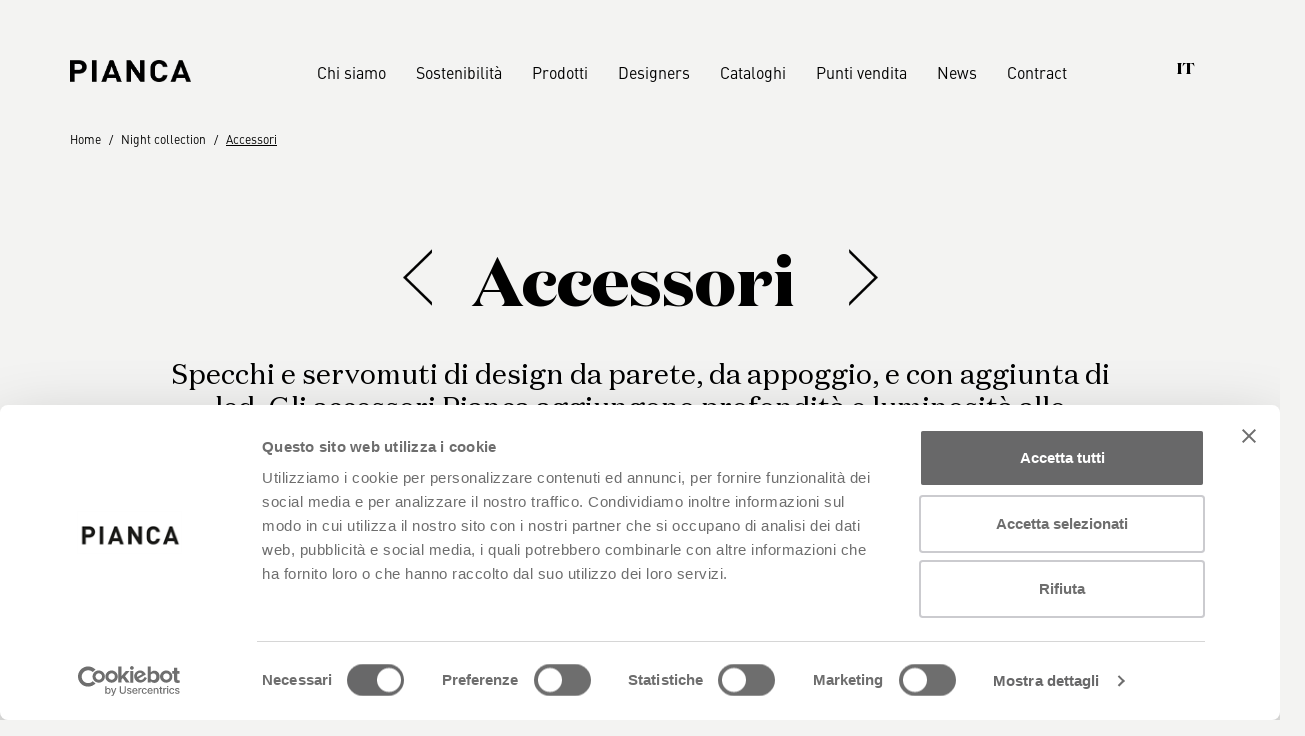

--- FILE ---
content_type: text/html; charset=UTF-8
request_url: https://pianca.com/prodotti_categorie/accessori-design/
body_size: 23786
content:
<!doctype html>
<!--[if IE 7 ]>    <html lang="en-gb" class="isie ie7 oldie no-js"> <![endif]-->
<!--[if IE 8 ]>    <html lang="en-gb" class="isie ie8 oldie no-js"> <![endif]-->
<!--[if IE 9 ]>    <html lang="en-gb" class="isie ie9 no-js"> <![endif]-->
<!--[if (gt IE 9)|!(IE)]><!--> <html lang="en-gb" class="no-js"> <!--<![endif]-->

<head>
<meta charset="UTF-8">
<meta http-equiv="X-UA-Compatible" content="IE=edge">
<meta name="viewport" content="width=device-width, initial-scale=1, maximum-scale=1, user-scalable=no">

<meta name="description" content="">
<meta name="p:domain_verify" content="74194818b39e1b86cc72edbea7f4b4e3"/>
<link rel="shortcut icon" type="image/x-icon" href="/images/favicon.ico">
<link href='https://fonts.googleapis.com/css?family=Lato:300,400,700,300italic,400italic,700italic' rel='stylesheet' type='text/css'>
<!-- Bootstrap -->
<link rel="stylesheet" href="https://pianca.com/wp-content/themes/base/css/bootstrap/bootstrap.min.css" crossorigin="anonymous">
<!-- FontAwesome -->
<link rel="stylesheet" href="https://use.fontawesome.com/releases/v5.5.0/css/all.css" crossorigin="anonymous">
<link href="https://pianca.com/wp-content/themes/base/css/aos.css" rel="stylesheet">
<link href="https://pianca.com/wp-content/themes/base/css/style.css?v=1.2" rel="stylesheet">
<link href="https://pianca.com/wp-content/themes/base/css/responsive.css?v=1.4" rel="stylesheet">
   
<style type="text/css">
    
    #INDWrap #INDmenu-btn.INDoutline-btn{
        border: none !important;
    }

    #INDWrap #INDbtnWrap #INDmenu-btn{
        left: 15px !important;
        bottom: 50px !important;
        top: auto !important;
    }

</style>
   
<script>
window.dataLayer = window.dataLayer || [];
function gtag() {
	dataLayer.push(arguments);
}
gtag("consent", "default", {
	ad_storage: "denied",
	analytics_storage: "granted",
	wait_for_update: 500
});
</script>
	
	
	<script id="Cookiebot" data-culture="it" src="https://consent.cookiebot.com/uc.js" data-cbid="15fd76dd-da0c-4a13-a9e2-fef6abf467e5" data-blockingmode="auto" type="text/javascript"></script>

    <script type="text/javascript">
        
        CookiebotCallback_OnAccept = () =>
        Cookiebot.changed && document.location.reload();
        
    </script>
    

<!-- Google Tag Manager -->
<script data-cookieconsent="ignore">(function(w,d,s,l,i){w[l]=w[l]||[];w[l].push({'gtm.start':
new Date().getTime(),event:'gtm.js'});var f=d.getElementsByTagName(s)[0],
j=d.createElement(s),dl=l!='dataLayer'?'&l='+l:'';j.async=true;j.src=
'https://www.googletagmanager.com/gtm.js?id='+i+dl;f.parentNode.insertBefore(j,f);
})(window,document,'script','dataLayer','GTM-NGB3GS3');</script>
<!-- End Google Tag Manager -->
               
<!-- Global site tag (gtag.js) - Google Analytics -->
<script async src=https://www.googletagmanager.com/gtag/js?id=UA-32171668-1 data-cookieconsent="ignore"></script>
<script data-cookieconsent="ignore">
  window.dataLayer = window.dataLayer || [];
  function gtag(){dataLayer.push(arguments);}
  gtag('js', new Date());
  gtag('config', 'UA-32171668-1', {'anonymize_ip': true});
</script>

<!-- Facebook Pixel Code -->
<script>
  !function(f,b,e,v,n,t,s)
  {if(f.fbq)return;n=f.fbq=function(){n.callMethod?
  n.callMethod.apply(n,arguments):n.queue.push(arguments)};
  if(!f._fbq)f._fbq=n;n.push=n;n.loaded=!0;n.version='2.0';
  n.queue=[];t=b.createElement(e);t.async=!0;
  t.src=v;s=b.getElementsByTagName(e)[0];
  s.parentNode.insertBefore(t,s)}(window, document,'script',
  'https://connect.facebook.net/en_US/fbevents.js');
  fbq('init', '2372138549666605');
  fbq('track', 'PageView');
</script>
<noscript><img height="1" width="1" style="display:none"
  src="https://www.facebook.com/tr?id=2372138549666605&ev=PageView&noscript=1"
/></noscript>
<!-- End Facebook Pixel Code -->


<meta name='robots' content='index, follow, max-image-preview:large, max-snippet:-1, max-video-preview:-1' />
	<style>img:is([sizes="auto" i], [sizes^="auto," i]) { contain-intrinsic-size: 3000px 1500px }</style>
	<meta name="dlm-version" content="5.1.6"><link rel="alternate" href="https://pianca.com/prodotti_categorie/accessori-design/" hreflang="it" />
<link rel="alternate" href="https://pianca.com/en/prodotti_categorie/accessories/" hreflang="en" />
<link rel="alternate" href="https://pianca.com/es/prodotti_categorie/accesorios-pianca/" hreflang="es" />
<link rel="alternate" href="https://pianca.com/fr/prodotti_categorie/accessories-fr/" hreflang="fr" />
<link rel="alternate" href="https://pianca.com/de/prodotti_categorie/wohnaccessoires-design/" hreflang="de" />
<link rel="alternate" href="https://pianca.com/ru/prodotti_categorie/%d0%b0%d0%ba%d1%81%d0%b5%d1%81%d1%81%d1%83%d0%b0%d1%80%d1%8b/" hreflang="ru" />
<link rel="alternate" href="https://pianca.com/zh/prodotti_categorie/%e9%99%84%e4%bb%b6-accessories/" hreflang="zh" />

            <script data-no-defer="1" data-ezscrex="false" data-cfasync="false" data-pagespeed-no-defer data-cookieconsent="ignore">
                var ctPublicFunctions = {"_ajax_nonce":"04bcfa2bff","_rest_nonce":"1ea056fa3f","_ajax_url":"\/wp-admin\/admin-ajax.php","_rest_url":"https:\/\/pianca.com\/wp-json\/","data__cookies_type":"native","data__ajax_type":"rest","data__bot_detector_enabled":0,"data__frontend_data_log_enabled":1,"cookiePrefix":"","wprocket_detected":false,"host_url":"pianca.com","text__ee_click_to_select":"Click to select the whole data","text__ee_original_email":"The complete one is","text__ee_got_it":"Got it","text__ee_blocked":"Blocked","text__ee_cannot_connect":"Cannot connect","text__ee_cannot_decode":"Can not decode email. Unknown reason","text__ee_email_decoder":"CleanTalk email decoder","text__ee_wait_for_decoding":"The magic is on the way!","text__ee_decoding_process":"Please wait a few seconds while we decode the contact data."}
            </script>
        
            <script data-no-defer="1" data-ezscrex="false" data-cfasync="false" data-pagespeed-no-defer data-cookieconsent="ignore">
                var ctPublic = {"_ajax_nonce":"04bcfa2bff","settings__forms__check_internal":"1","settings__forms__check_external":"1","settings__forms__force_protection":0,"settings__forms__search_test":"1","settings__forms__wc_add_to_cart":"0","settings__data__bot_detector_enabled":0,"settings__sfw__anti_crawler":0,"blog_home":"https:\/\/pianca.com\/","pixel__setting":"0","pixel__enabled":false,"pixel__url":null,"data__email_check_before_post":"1","data__email_check_exist_post":0,"data__cookies_type":"native","data__key_is_ok":true,"data__visible_fields_required":true,"wl_brandname":"Anti-Spam by CleanTalk","wl_brandname_short":"CleanTalk","ct_checkjs_key":1038429863,"emailEncoderPassKey":"18dd7db010442f4739dc4fbfac387d5f","bot_detector_forms_excluded":"W10=","advancedCacheExists":false,"varnishCacheExists":false,"wc_ajax_add_to_cart":false}
            </script>
        
	<!-- This site is optimized with the Yoast SEO plugin v26.7 - https://yoast.com/wordpress/plugins/seo/ -->
	<title>specchi e servomuti design da parete, da appoggio, con led</title>
	<meta name="description" content="Gli specchi e i servomuti Pianca aggiungono profondità e luminosità allo spazio. Raffinata e armoniosa sintesi di forma e concetto, da complemento d&#039;arredo si fanno racconto." />
	<link rel="canonical" href="https://pianca.com/prodotti_categorie/accessori-design/" />
	<meta property="og:locale" content="it_IT" />
	<meta property="og:locale:alternate" content="en_US" />
	<meta property="og:locale:alternate" content="es_ES" />
	<meta property="og:locale:alternate" content="fr_FR" />
	<meta property="og:locale:alternate" content="de_DE" />
	<meta property="og:locale:alternate" content="ru_RU" />
	<meta property="og:locale:alternate" content="zh_CN" />
	<meta property="og:type" content="article" />
	<meta property="og:title" content="specchi e servomuti design da parete, da appoggio, con led" />
	<meta property="og:description" content="Gli specchi e i servomuti Pianca aggiungono profondità e luminosità allo spazio. Raffinata e armoniosa sintesi di forma e concetto, da complemento d&#039;arredo si fanno racconto." />
	<meta property="og:url" content="https://pianca.com/prodotti_categorie/accessori-design/" />
	<meta property="og:site_name" content="PIANCA" />
	<meta name="twitter:card" content="summary_large_image" />
	<script type="application/ld+json" class="yoast-schema-graph">{"@context":"https://schema.org","@graph":[{"@type":"CollectionPage","@id":"https://pianca.com/prodotti_categorie/accessori-design/","url":"https://pianca.com/prodotti_categorie/accessori-design/","name":"specchi e servomuti design da parete, da appoggio, con led","isPartOf":{"@id":"https://pianca.com/#website"},"description":"Gli specchi e i servomuti Pianca aggiungono profondità e luminosità allo spazio. Raffinata e armoniosa sintesi di forma e concetto, da complemento d'arredo si fanno racconto.","breadcrumb":{"@id":"https://pianca.com/prodotti_categorie/accessori-design/#breadcrumb"},"inLanguage":"it-IT"},{"@type":"BreadcrumbList","@id":"https://pianca.com/prodotti_categorie/accessori-design/#breadcrumb","itemListElement":[{"@type":"ListItem","position":1,"name":"Home","item":"https://pianca.com/"},{"@type":"ListItem","position":2,"name":"Night collection","item":"https://pianca.com/prodotti_categorie/night-collection/"},{"@type":"ListItem","position":3,"name":"Accessori"}]},{"@type":"WebSite","@id":"https://pianca.com/#website","url":"https://pianca.com/","name":"PIANCA","description":"Un nuovo sito targato WordPress","potentialAction":[{"@type":"SearchAction","target":{"@type":"EntryPoint","urlTemplate":"https://pianca.com/?s={search_term_string}"},"query-input":{"@type":"PropertyValueSpecification","valueRequired":true,"valueName":"search_term_string"}}],"inLanguage":"it-IT"}]}</script>
	<!-- / Yoast SEO plugin. -->


<script type='application/javascript'  id='pys-version-script'>console.log('PixelYourSite Free version 11.1.5.2');</script>
<link rel='dns-prefetch' href='//ajax.googleapis.com' />
<link rel="alternate" type="application/rss+xml" title="PIANCA &raquo; Feed" href="https://pianca.com/feed/" />
<link rel="alternate" type="application/rss+xml" title="PIANCA &raquo; Feed dei commenti" href="https://pianca.com/comments/feed/" />
<link rel="alternate" type="application/rss+xml" title="Feed PIANCA &raquo; Accessori Categoria prodotto" href="https://pianca.com/prodotti_categorie/accessori-design/feed/" />
		<!-- This site uses the Google Analytics by ExactMetrics plugin v8.11.1 - Using Analytics tracking - https://www.exactmetrics.com/ -->
		<!-- Note: ExactMetrics is not currently configured on this site. The site owner needs to authenticate with Google Analytics in the ExactMetrics settings panel. -->
					<!-- No tracking code set -->
				<!-- / Google Analytics by ExactMetrics -->
		<script type="text/javascript">
/* <![CDATA[ */
window._wpemojiSettings = {"baseUrl":"https:\/\/s.w.org\/images\/core\/emoji\/16.0.1\/72x72\/","ext":".png","svgUrl":"https:\/\/s.w.org\/images\/core\/emoji\/16.0.1\/svg\/","svgExt":".svg","source":{"concatemoji":"https:\/\/pianca.com\/wp-includes\/js\/wp-emoji-release.min.js?ver=6.8.3"}};
/*! This file is auto-generated */
!function(s,n){var o,i,e;function c(e){try{var t={supportTests:e,timestamp:(new Date).valueOf()};sessionStorage.setItem(o,JSON.stringify(t))}catch(e){}}function p(e,t,n){e.clearRect(0,0,e.canvas.width,e.canvas.height),e.fillText(t,0,0);var t=new Uint32Array(e.getImageData(0,0,e.canvas.width,e.canvas.height).data),a=(e.clearRect(0,0,e.canvas.width,e.canvas.height),e.fillText(n,0,0),new Uint32Array(e.getImageData(0,0,e.canvas.width,e.canvas.height).data));return t.every(function(e,t){return e===a[t]})}function u(e,t){e.clearRect(0,0,e.canvas.width,e.canvas.height),e.fillText(t,0,0);for(var n=e.getImageData(16,16,1,1),a=0;a<n.data.length;a++)if(0!==n.data[a])return!1;return!0}function f(e,t,n,a){switch(t){case"flag":return n(e,"\ud83c\udff3\ufe0f\u200d\u26a7\ufe0f","\ud83c\udff3\ufe0f\u200b\u26a7\ufe0f")?!1:!n(e,"\ud83c\udde8\ud83c\uddf6","\ud83c\udde8\u200b\ud83c\uddf6")&&!n(e,"\ud83c\udff4\udb40\udc67\udb40\udc62\udb40\udc65\udb40\udc6e\udb40\udc67\udb40\udc7f","\ud83c\udff4\u200b\udb40\udc67\u200b\udb40\udc62\u200b\udb40\udc65\u200b\udb40\udc6e\u200b\udb40\udc67\u200b\udb40\udc7f");case"emoji":return!a(e,"\ud83e\udedf")}return!1}function g(e,t,n,a){var r="undefined"!=typeof WorkerGlobalScope&&self instanceof WorkerGlobalScope?new OffscreenCanvas(300,150):s.createElement("canvas"),o=r.getContext("2d",{willReadFrequently:!0}),i=(o.textBaseline="top",o.font="600 32px Arial",{});return e.forEach(function(e){i[e]=t(o,e,n,a)}),i}function t(e){var t=s.createElement("script");t.src=e,t.defer=!0,s.head.appendChild(t)}"undefined"!=typeof Promise&&(o="wpEmojiSettingsSupports",i=["flag","emoji"],n.supports={everything:!0,everythingExceptFlag:!0},e=new Promise(function(e){s.addEventListener("DOMContentLoaded",e,{once:!0})}),new Promise(function(t){var n=function(){try{var e=JSON.parse(sessionStorage.getItem(o));if("object"==typeof e&&"number"==typeof e.timestamp&&(new Date).valueOf()<e.timestamp+604800&&"object"==typeof e.supportTests)return e.supportTests}catch(e){}return null}();if(!n){if("undefined"!=typeof Worker&&"undefined"!=typeof OffscreenCanvas&&"undefined"!=typeof URL&&URL.createObjectURL&&"undefined"!=typeof Blob)try{var e="postMessage("+g.toString()+"("+[JSON.stringify(i),f.toString(),p.toString(),u.toString()].join(",")+"));",a=new Blob([e],{type:"text/javascript"}),r=new Worker(URL.createObjectURL(a),{name:"wpTestEmojiSupports"});return void(r.onmessage=function(e){c(n=e.data),r.terminate(),t(n)})}catch(e){}c(n=g(i,f,p,u))}t(n)}).then(function(e){for(var t in e)n.supports[t]=e[t],n.supports.everything=n.supports.everything&&n.supports[t],"flag"!==t&&(n.supports.everythingExceptFlag=n.supports.everythingExceptFlag&&n.supports[t]);n.supports.everythingExceptFlag=n.supports.everythingExceptFlag&&!n.supports.flag,n.DOMReady=!1,n.readyCallback=function(){n.DOMReady=!0}}).then(function(){return e}).then(function(){var e;n.supports.everything||(n.readyCallback(),(e=n.source||{}).concatemoji?t(e.concatemoji):e.wpemoji&&e.twemoji&&(t(e.twemoji),t(e.wpemoji)))}))}((window,document),window._wpemojiSettings);
/* ]]> */
</script>
<style id='wp-emoji-styles-inline-css' type='text/css'>

	img.wp-smiley, img.emoji {
		display: inline !important;
		border: none !important;
		box-shadow: none !important;
		height: 1em !important;
		width: 1em !important;
		margin: 0 0.07em !important;
		vertical-align: -0.1em !important;
		background: none !important;
		padding: 0 !important;
	}
</style>
<link rel='stylesheet' id='wp-block-library-css' href='https://pianca.com/wp-includes/css/dist/block-library/style.min.css?ver=6.8.3' type='text/css' media='all' />
<style id='classic-theme-styles-inline-css' type='text/css'>
/*! This file is auto-generated */
.wp-block-button__link{color:#fff;background-color:#32373c;border-radius:9999px;box-shadow:none;text-decoration:none;padding:calc(.667em + 2px) calc(1.333em + 2px);font-size:1.125em}.wp-block-file__button{background:#32373c;color:#fff;text-decoration:none}
</style>
<link rel='stylesheet' id='wp-components-css' href='https://pianca.com/wp-includes/css/dist/components/style.min.css?ver=6.8.3' type='text/css' media='all' />
<link rel='stylesheet' id='wp-preferences-css' href='https://pianca.com/wp-includes/css/dist/preferences/style.min.css?ver=6.8.3' type='text/css' media='all' />
<link rel='stylesheet' id='wp-block-editor-css' href='https://pianca.com/wp-includes/css/dist/block-editor/style.min.css?ver=6.8.3' type='text/css' media='all' />
<link rel='stylesheet' id='popup-maker-block-library-style-css' href='https://pianca.com/wp-content/plugins/popup-maker/dist/packages/block-library-style.css?ver=dbea705cfafe089d65f1' type='text/css' media='all' />
<style id='global-styles-inline-css' type='text/css'>
:root{--wp--preset--aspect-ratio--square: 1;--wp--preset--aspect-ratio--4-3: 4/3;--wp--preset--aspect-ratio--3-4: 3/4;--wp--preset--aspect-ratio--3-2: 3/2;--wp--preset--aspect-ratio--2-3: 2/3;--wp--preset--aspect-ratio--16-9: 16/9;--wp--preset--aspect-ratio--9-16: 9/16;--wp--preset--color--black: #000000;--wp--preset--color--cyan-bluish-gray: #abb8c3;--wp--preset--color--white: #ffffff;--wp--preset--color--pale-pink: #f78da7;--wp--preset--color--vivid-red: #cf2e2e;--wp--preset--color--luminous-vivid-orange: #ff6900;--wp--preset--color--luminous-vivid-amber: #fcb900;--wp--preset--color--light-green-cyan: #7bdcb5;--wp--preset--color--vivid-green-cyan: #00d084;--wp--preset--color--pale-cyan-blue: #8ed1fc;--wp--preset--color--vivid-cyan-blue: #0693e3;--wp--preset--color--vivid-purple: #9b51e0;--wp--preset--gradient--vivid-cyan-blue-to-vivid-purple: linear-gradient(135deg,rgba(6,147,227,1) 0%,rgb(155,81,224) 100%);--wp--preset--gradient--light-green-cyan-to-vivid-green-cyan: linear-gradient(135deg,rgb(122,220,180) 0%,rgb(0,208,130) 100%);--wp--preset--gradient--luminous-vivid-amber-to-luminous-vivid-orange: linear-gradient(135deg,rgba(252,185,0,1) 0%,rgba(255,105,0,1) 100%);--wp--preset--gradient--luminous-vivid-orange-to-vivid-red: linear-gradient(135deg,rgba(255,105,0,1) 0%,rgb(207,46,46) 100%);--wp--preset--gradient--very-light-gray-to-cyan-bluish-gray: linear-gradient(135deg,rgb(238,238,238) 0%,rgb(169,184,195) 100%);--wp--preset--gradient--cool-to-warm-spectrum: linear-gradient(135deg,rgb(74,234,220) 0%,rgb(151,120,209) 20%,rgb(207,42,186) 40%,rgb(238,44,130) 60%,rgb(251,105,98) 80%,rgb(254,248,76) 100%);--wp--preset--gradient--blush-light-purple: linear-gradient(135deg,rgb(255,206,236) 0%,rgb(152,150,240) 100%);--wp--preset--gradient--blush-bordeaux: linear-gradient(135deg,rgb(254,205,165) 0%,rgb(254,45,45) 50%,rgb(107,0,62) 100%);--wp--preset--gradient--luminous-dusk: linear-gradient(135deg,rgb(255,203,112) 0%,rgb(199,81,192) 50%,rgb(65,88,208) 100%);--wp--preset--gradient--pale-ocean: linear-gradient(135deg,rgb(255,245,203) 0%,rgb(182,227,212) 50%,rgb(51,167,181) 100%);--wp--preset--gradient--electric-grass: linear-gradient(135deg,rgb(202,248,128) 0%,rgb(113,206,126) 100%);--wp--preset--gradient--midnight: linear-gradient(135deg,rgb(2,3,129) 0%,rgb(40,116,252) 100%);--wp--preset--font-size--small: 13px;--wp--preset--font-size--medium: 20px;--wp--preset--font-size--large: 36px;--wp--preset--font-size--x-large: 42px;--wp--preset--spacing--20: 0.44rem;--wp--preset--spacing--30: 0.67rem;--wp--preset--spacing--40: 1rem;--wp--preset--spacing--50: 1.5rem;--wp--preset--spacing--60: 2.25rem;--wp--preset--spacing--70: 3.38rem;--wp--preset--spacing--80: 5.06rem;--wp--preset--shadow--natural: 6px 6px 9px rgba(0, 0, 0, 0.2);--wp--preset--shadow--deep: 12px 12px 50px rgba(0, 0, 0, 0.4);--wp--preset--shadow--sharp: 6px 6px 0px rgba(0, 0, 0, 0.2);--wp--preset--shadow--outlined: 6px 6px 0px -3px rgba(255, 255, 255, 1), 6px 6px rgba(0, 0, 0, 1);--wp--preset--shadow--crisp: 6px 6px 0px rgba(0, 0, 0, 1);}:where(.is-layout-flex){gap: 0.5em;}:where(.is-layout-grid){gap: 0.5em;}body .is-layout-flex{display: flex;}.is-layout-flex{flex-wrap: wrap;align-items: center;}.is-layout-flex > :is(*, div){margin: 0;}body .is-layout-grid{display: grid;}.is-layout-grid > :is(*, div){margin: 0;}:where(.wp-block-columns.is-layout-flex){gap: 2em;}:where(.wp-block-columns.is-layout-grid){gap: 2em;}:where(.wp-block-post-template.is-layout-flex){gap: 1.25em;}:where(.wp-block-post-template.is-layout-grid){gap: 1.25em;}.has-black-color{color: var(--wp--preset--color--black) !important;}.has-cyan-bluish-gray-color{color: var(--wp--preset--color--cyan-bluish-gray) !important;}.has-white-color{color: var(--wp--preset--color--white) !important;}.has-pale-pink-color{color: var(--wp--preset--color--pale-pink) !important;}.has-vivid-red-color{color: var(--wp--preset--color--vivid-red) !important;}.has-luminous-vivid-orange-color{color: var(--wp--preset--color--luminous-vivid-orange) !important;}.has-luminous-vivid-amber-color{color: var(--wp--preset--color--luminous-vivid-amber) !important;}.has-light-green-cyan-color{color: var(--wp--preset--color--light-green-cyan) !important;}.has-vivid-green-cyan-color{color: var(--wp--preset--color--vivid-green-cyan) !important;}.has-pale-cyan-blue-color{color: var(--wp--preset--color--pale-cyan-blue) !important;}.has-vivid-cyan-blue-color{color: var(--wp--preset--color--vivid-cyan-blue) !important;}.has-vivid-purple-color{color: var(--wp--preset--color--vivid-purple) !important;}.has-black-background-color{background-color: var(--wp--preset--color--black) !important;}.has-cyan-bluish-gray-background-color{background-color: var(--wp--preset--color--cyan-bluish-gray) !important;}.has-white-background-color{background-color: var(--wp--preset--color--white) !important;}.has-pale-pink-background-color{background-color: var(--wp--preset--color--pale-pink) !important;}.has-vivid-red-background-color{background-color: var(--wp--preset--color--vivid-red) !important;}.has-luminous-vivid-orange-background-color{background-color: var(--wp--preset--color--luminous-vivid-orange) !important;}.has-luminous-vivid-amber-background-color{background-color: var(--wp--preset--color--luminous-vivid-amber) !important;}.has-light-green-cyan-background-color{background-color: var(--wp--preset--color--light-green-cyan) !important;}.has-vivid-green-cyan-background-color{background-color: var(--wp--preset--color--vivid-green-cyan) !important;}.has-pale-cyan-blue-background-color{background-color: var(--wp--preset--color--pale-cyan-blue) !important;}.has-vivid-cyan-blue-background-color{background-color: var(--wp--preset--color--vivid-cyan-blue) !important;}.has-vivid-purple-background-color{background-color: var(--wp--preset--color--vivid-purple) !important;}.has-black-border-color{border-color: var(--wp--preset--color--black) !important;}.has-cyan-bluish-gray-border-color{border-color: var(--wp--preset--color--cyan-bluish-gray) !important;}.has-white-border-color{border-color: var(--wp--preset--color--white) !important;}.has-pale-pink-border-color{border-color: var(--wp--preset--color--pale-pink) !important;}.has-vivid-red-border-color{border-color: var(--wp--preset--color--vivid-red) !important;}.has-luminous-vivid-orange-border-color{border-color: var(--wp--preset--color--luminous-vivid-orange) !important;}.has-luminous-vivid-amber-border-color{border-color: var(--wp--preset--color--luminous-vivid-amber) !important;}.has-light-green-cyan-border-color{border-color: var(--wp--preset--color--light-green-cyan) !important;}.has-vivid-green-cyan-border-color{border-color: var(--wp--preset--color--vivid-green-cyan) !important;}.has-pale-cyan-blue-border-color{border-color: var(--wp--preset--color--pale-cyan-blue) !important;}.has-vivid-cyan-blue-border-color{border-color: var(--wp--preset--color--vivid-cyan-blue) !important;}.has-vivid-purple-border-color{border-color: var(--wp--preset--color--vivid-purple) !important;}.has-vivid-cyan-blue-to-vivid-purple-gradient-background{background: var(--wp--preset--gradient--vivid-cyan-blue-to-vivid-purple) !important;}.has-light-green-cyan-to-vivid-green-cyan-gradient-background{background: var(--wp--preset--gradient--light-green-cyan-to-vivid-green-cyan) !important;}.has-luminous-vivid-amber-to-luminous-vivid-orange-gradient-background{background: var(--wp--preset--gradient--luminous-vivid-amber-to-luminous-vivid-orange) !important;}.has-luminous-vivid-orange-to-vivid-red-gradient-background{background: var(--wp--preset--gradient--luminous-vivid-orange-to-vivid-red) !important;}.has-very-light-gray-to-cyan-bluish-gray-gradient-background{background: var(--wp--preset--gradient--very-light-gray-to-cyan-bluish-gray) !important;}.has-cool-to-warm-spectrum-gradient-background{background: var(--wp--preset--gradient--cool-to-warm-spectrum) !important;}.has-blush-light-purple-gradient-background{background: var(--wp--preset--gradient--blush-light-purple) !important;}.has-blush-bordeaux-gradient-background{background: var(--wp--preset--gradient--blush-bordeaux) !important;}.has-luminous-dusk-gradient-background{background: var(--wp--preset--gradient--luminous-dusk) !important;}.has-pale-ocean-gradient-background{background: var(--wp--preset--gradient--pale-ocean) !important;}.has-electric-grass-gradient-background{background: var(--wp--preset--gradient--electric-grass) !important;}.has-midnight-gradient-background{background: var(--wp--preset--gradient--midnight) !important;}.has-small-font-size{font-size: var(--wp--preset--font-size--small) !important;}.has-medium-font-size{font-size: var(--wp--preset--font-size--medium) !important;}.has-large-font-size{font-size: var(--wp--preset--font-size--large) !important;}.has-x-large-font-size{font-size: var(--wp--preset--font-size--x-large) !important;}
:where(.wp-block-post-template.is-layout-flex){gap: 1.25em;}:where(.wp-block-post-template.is-layout-grid){gap: 1.25em;}
:where(.wp-block-columns.is-layout-flex){gap: 2em;}:where(.wp-block-columns.is-layout-grid){gap: 2em;}
:root :where(.wp-block-pullquote){font-size: 1.5em;line-height: 1.6;}
</style>
<link rel='stylesheet' id='bt_bb_content_elements-css' href='https://pianca.com/wp-content/plugins/bold-page-builder/css/front_end/content_elements.crush.css?ver=5.5.7' type='text/css' media='all' />
<link rel='stylesheet' id='bt_bb_slick-css' href='https://pianca.com/wp-content/plugins/bold-page-builder/slick/slick.css?ver=5.5.7' type='text/css' media='all' />
<link rel='stylesheet' id='cleantalk-public-css-css' href='https://pianca.com/wp-content/plugins/cleantalk-spam-protect/css/cleantalk-public.min.css?ver=6.70.1_1767798566' type='text/css' media='all' />
<link rel='stylesheet' id='cleantalk-email-decoder-css-css' href='https://pianca.com/wp-content/plugins/cleantalk-spam-protect/css/cleantalk-email-decoder.min.css?ver=6.70.1_1767798566' type='text/css' media='all' />
<link rel='stylesheet' id='contact-form-7-css' href='https://pianca.com/wp-content/plugins/contact-form-7/includes/css/styles.css?ver=6.1.4' type='text/css' media='all' />
<link rel='stylesheet' id='related-posts-by-taxonomy-css' href='https://pianca.com/wp-content/plugins/related-posts-by-taxonomy/includes/assets/css/styles.css?ver=6.8.3' type='text/css' media='all' />
<link rel='stylesheet' id='wpsl-styles-css' href='https://pianca.com/wp-content/plugins/wp-store-locator/css/styles.min.css?ver=2.2.261' type='text/css' media='all' />
<link rel='stylesheet' id='hide-admin-bar-based-on-user-roles-css' href='https://pianca.com/wp-content/plugins/hide-admin-bar-based-on-user-roles/public/css/hide-admin-bar-based-on-user-roles-public.css?ver=7.0.2' type='text/css' media='all' />
<link rel='stylesheet' id='popup-maker-site-css' href='//pianca.com/wp-content/uploads/pum/pum-site-styles.css?generated=1757332932&#038;ver=1.21.5' type='text/css' media='all' />
<script type="text/javascript" src="https://ajax.googleapis.com/ajax/libs/jquery/1.7.2/jquery.min.js?ver=6.8.3" id="jquery-js"></script>
<script type="text/javascript" src="https://pianca.com/wp-content/plugins/bold-page-builder/slick/slick.min.js?ver=5.5.7" id="bt_bb_slick-js"></script>
<script type="text/javascript" src="https://pianca.com/wp-content/plugins/bold-page-builder/content_elements_misc/js/jquery.magnific-popup.min.js?ver=5.5.7" id="bt_bb_magnific-js"></script>
<script type="text/javascript" src="https://pianca.com/wp-content/plugins/bold-page-builder/content_elements_misc/js/content_elements.js?ver=5.5.7" id="bt_bb-js"></script>
<script type="text/javascript" src="https://pianca.com/wp-content/plugins/cleantalk-spam-protect/js/apbct-public-bundle_full-protection_gathering.min.js?ver=6.70.1_1767798566" id="apbct-public-bundle_full-protection_gathering.min-js-js"></script>
<script type="text/javascript" id="3d-flip-book-client-locale-loader-js-extra">
/* <![CDATA[ */
var FB3D_CLIENT_LOCALE = {"ajaxurl":"https:\/\/pianca.com\/wp-admin\/admin-ajax.php","dictionary":{"Table of contents":"Table of contents","Close":"Close","Bookmarks":"Bookmarks","Thumbnails":"Thumbnails","Search":"Search","Share":"Share","Facebook":"Facebook","Twitter":"Twitter","Email":"Email","Play":"Play","Previous page":"Previous page","Next page":"Next page","Zoom in":"Zoom in","Zoom out":"Zoom out","Fit view":"Fit view","Auto play":"Auto play","Full screen":"Full screen","More":"More","Smart pan":"Smart pan","Single page":"Single page","Sounds":"Sounds","Stats":"Stats","Print":"Print","Download":"Download","Goto first page":"Goto first page","Goto last page":"Goto last page"},"images":"https:\/\/pianca.com\/wp-content\/plugins\/interactive-3d-flipbook-powered-physics-engine\/assets\/images\/","jsData":{"urls":[],"posts":{"ids_mis":[],"ids":[]},"pages":[],"firstPages":[],"bookCtrlProps":[],"bookTemplates":[]},"key":"3d-flip-book","pdfJS":{"pdfJsLib":"https:\/\/pianca.com\/wp-content\/plugins\/interactive-3d-flipbook-powered-physics-engine\/assets\/js\/pdf.min.js?ver=4.3.136","pdfJsWorker":"https:\/\/pianca.com\/wp-content\/plugins\/interactive-3d-flipbook-powered-physics-engine\/assets\/js\/pdf.worker.js?ver=4.3.136","stablePdfJsLib":"https:\/\/pianca.com\/wp-content\/plugins\/interactive-3d-flipbook-powered-physics-engine\/assets\/js\/stable\/pdf.min.js?ver=2.5.207","stablePdfJsWorker":"https:\/\/pianca.com\/wp-content\/plugins\/interactive-3d-flipbook-powered-physics-engine\/assets\/js\/stable\/pdf.worker.js?ver=2.5.207","pdfJsCMapUrl":"https:\/\/pianca.com\/wp-content\/plugins\/interactive-3d-flipbook-powered-physics-engine\/assets\/cmaps\/"},"cacheurl":"https:\/\/pianca.com\/wp-content\/uploads\/3d-flip-book\/cache\/","pluginsurl":"https:\/\/pianca.com\/wp-content\/plugins\/","pluginurl":"https:\/\/pianca.com\/wp-content\/plugins\/interactive-3d-flipbook-powered-physics-engine\/","thumbnailSize":{"width":"150","height":"150"},"version":"1.16.17"};
/* ]]> */
</script>
<script type="text/javascript" src="https://pianca.com/wp-content/plugins/interactive-3d-flipbook-powered-physics-engine/assets/js/client-locale-loader.js?ver=1.16.17" id="3d-flip-book-client-locale-loader-js" async="async" data-wp-strategy="async"></script>
<script type="text/javascript" src="https://pianca.com/wp-content/plugins/hide-admin-bar-based-on-user-roles/public/js/hide-admin-bar-based-on-user-roles-public.js?ver=7.0.2" id="hide-admin-bar-based-on-user-roles-js"></script>
<script type="text/javascript" src="https://pianca.com/wp-content/plugins/pixelyoursite/dist/scripts/jquery.bind-first-0.2.3.min.js?ver=0.2.3" id="jquery-bind-first-js"></script>
<script type="text/javascript" src="https://pianca.com/wp-content/plugins/pixelyoursite/dist/scripts/js.cookie-2.1.3.min.js?ver=2.1.3" id="js-cookie-pys-js"></script>
<script type="text/javascript" src="https://pianca.com/wp-content/plugins/pixelyoursite/dist/scripts/tld.min.js?ver=2.3.1" id="js-tld-js"></script>
<script type="text/javascript" id="pys-js-extra">
/* <![CDATA[ */
var pysOptions = {"staticEvents":{"facebook":{"init_event":[{"delay":0,"type":"static","ajaxFire":false,"name":"PageView","pixelIds":["2372138549666605"],"eventID":"b315f178-ae76-4df2-9458-3e4dc26ff9d1","params":{"page_title":"Accessori","post_type":"prodotti_categorie","post_id":19,"plugin":"PixelYourSite","user_role":"guest","event_url":"pianca.com\/prodotti_categorie\/accessori-design\/"},"e_id":"init_event","ids":[],"hasTimeWindow":false,"timeWindow":0,"woo_order":"","edd_order":""}]}},"dynamicEvents":[],"triggerEvents":[],"triggerEventTypes":[],"facebook":{"pixelIds":["2372138549666605"],"advancedMatching":[],"advancedMatchingEnabled":true,"removeMetadata":true,"wooVariableAsSimple":false,"serverApiEnabled":true,"wooCRSendFromServer":false,"send_external_id":null,"enabled_medical":false,"do_not_track_medical_param":["event_url","post_title","page_title","landing_page","content_name","categories","category_name","tags"],"meta_ldu":false},"debug":"","siteUrl":"https:\/\/pianca.com","ajaxUrl":"https:\/\/pianca.com\/wp-admin\/admin-ajax.php","ajax_event":"4ed0978a1c","enable_remove_download_url_param":"1","cookie_duration":"7","last_visit_duration":"60","enable_success_send_form":"","ajaxForServerEvent":"1","ajaxForServerStaticEvent":"1","useSendBeacon":"1","send_external_id":"1","external_id_expire":"180","track_cookie_for_subdomains":"1","google_consent_mode":"1","gdpr":{"ajax_enabled":false,"all_disabled_by_api":false,"facebook_disabled_by_api":false,"analytics_disabled_by_api":false,"google_ads_disabled_by_api":false,"pinterest_disabled_by_api":false,"bing_disabled_by_api":false,"reddit_disabled_by_api":false,"externalID_disabled_by_api":false,"facebook_prior_consent_enabled":true,"analytics_prior_consent_enabled":true,"google_ads_prior_consent_enabled":null,"pinterest_prior_consent_enabled":true,"bing_prior_consent_enabled":true,"cookiebot_integration_enabled":false,"cookiebot_facebook_consent_category":"marketing","cookiebot_analytics_consent_category":"statistics","cookiebot_tiktok_consent_category":"marketing","cookiebot_google_ads_consent_category":"marketing","cookiebot_pinterest_consent_category":"marketing","cookiebot_bing_consent_category":"marketing","consent_magic_integration_enabled":false,"real_cookie_banner_integration_enabled":false,"cookie_notice_integration_enabled":false,"cookie_law_info_integration_enabled":false,"analytics_storage":{"enabled":true,"value":"granted","filter":false},"ad_storage":{"enabled":true,"value":"granted","filter":false},"ad_user_data":{"enabled":true,"value":"granted","filter":false},"ad_personalization":{"enabled":true,"value":"granted","filter":false}},"cookie":{"disabled_all_cookie":false,"disabled_start_session_cookie":false,"disabled_advanced_form_data_cookie":false,"disabled_landing_page_cookie":false,"disabled_first_visit_cookie":false,"disabled_trafficsource_cookie":false,"disabled_utmTerms_cookie":false,"disabled_utmId_cookie":false},"tracking_analytics":{"TrafficSource":"direct","TrafficLanding":"undefined","TrafficUtms":[],"TrafficUtmsId":[]},"GATags":{"ga_datalayer_type":"default","ga_datalayer_name":"dataLayerPYS"},"woo":{"enabled":false},"edd":{"enabled":false},"cache_bypass":"1768949108"};
/* ]]> */
</script>
<script type="text/javascript" src="https://pianca.com/wp-content/plugins/pixelyoursite/dist/scripts/public.js?ver=11.1.5.2" id="pys-js"></script>
<link rel="https://api.w.org/" href="https://pianca.com/wp-json/" /><link rel="EditURI" type="application/rsd+xml" title="RSD" href="https://pianca.com/xmlrpc.php?rsd" />
<meta name="generator" content="WordPress 6.8.3" />
<!-- Global site tag (gtag.js) - Google Ads: 10792951504 -->
<script async src="https://www.googletagmanager.com/gtag/js?id=AW-10792951504"></script>
<script>
  window.dataLayer = window.dataLayer || [];
  function gtag(){dataLayer.push(arguments);}
  gtag('js', new Date());

  gtag('config', 'AW-10792951504');
</script><link rel="apple-touch-icon" sizes="180x180" href="/wp-content/uploads/fbrfg/apple-touch-icon.png">
<link rel="icon" type="image/png" sizes="32x32" href="/wp-content/uploads/fbrfg/favicon-32x32.png">
<link rel="icon" type="image/png" sizes="16x16" href="/wp-content/uploads/fbrfg/favicon-16x16.png">
<link rel="manifest" href="/wp-content/uploads/fbrfg/site.webmanifest">
<link rel="mask-icon" href="/wp-content/uploads/fbrfg/safari-pinned-tab.svg" color="#5bbad5">
<link rel="shortcut icon" href="/wp-content/uploads/fbrfg/favicon.ico">
<meta name="msapplication-TileColor" content="#da532c">
<meta name="msapplication-config" content="/wp-content/uploads/fbrfg/browserconfig.xml">
<meta name="theme-color" content="#ffffff"><style type="text/css">.recentcomments a{display:inline !important;padding:0 !important;margin:0 !important;}</style>		<style type="text/css" id="wp-custom-css">
			body:not(.logged-in) #wpadminbar{ display: none !important; }

.bt_bb_fe_preview_toggler,
.bt_bb_fe_count,
.bt_bb_fe_wrap:before{ display:none !important; }

html {
	margin-top: 0px !important;align-content;
}

body:not(.bt_bb_fe_preview_toggle) .bt_bb_wrapper:first-child .bt_bb_section *:not(.bt_bb_fe_edit_box):not(.bt_bb_fe_before) {
    pointer-events: initial !important;
}

nav[aria-label="breadcrumb"]{
	margin-top: 70px !important;
}		</style>
			<script>
		var bt_bb_update_res = function() {
			var width = Math.max( document.documentElement.clientWidth, window.innerWidth || 0 );
			window.bt_bb_res = 'xxl';
			if ( width <= 1400 ) window.bt_bb_res = 'xl';
			if ( width <= 1200 ) window.bt_bb_res = 'lg';
			if ( width <= 992) window.bt_bb_res = 'md';
			if ( width <= 768 ) window.bt_bb_res = 'sm';
			if ( width <= 480 ) window.bt_bb_res = 'xs';
			document.documentElement.setAttribute( 'data-bt_bb_screen_resolution', window.bt_bb_res ); // used in CSS
		}
		bt_bb_update_res();
		var bt_bb_observer = new MutationObserver(function( mutations ) {
			for ( var i = 0; i < mutations.length; i++ ) {
				var nodes = mutations[ i ].addedNodes;
				for ( var j = 0; j < nodes.length; j++ ) {
					var node = nodes[ j ];
					// Only process element nodes
					if ( 1 === node.nodeType ) {
						// Check if element or its children have override classes
						if ( ( node.hasAttribute && node.hasAttribute( 'data-bt-override-class' ) ) || ( node.querySelector && node.querySelector( '[data-bt-override-class]' ) ) ) {
							
							[ ...node.querySelectorAll( '[data-bt-override-class]' ),
							...( node.matches( '[data-bt-override-class]' ) ? [ node ] : [] ) ].forEach(function( element ) {
								// Get the attribute value
								let override_classes = JSON.parse( element.getAttribute( 'data-bt-override-class' ) );
								
								for ( let prefix in override_classes ) {
									let new_class;
									if ( override_classes[ prefix ][ window.bt_bb_res ] !== undefined ) {
										new_class = prefix + override_classes[ prefix ][ window.bt_bb_res ];
									} else {
										new_class = prefix + override_classes[ prefix ]['def'];
									}
									
									// Remove the current class
									element.classList.remove( ...override_classes[ prefix ]['current_class'].split( ' ' ) );
									
									// Add the new class
									element.classList.add( ...new_class.split( ' ' ) );
			
									// Update the current_class
									override_classes[ prefix ]['current_class'] = new_class;
								}
								
								// Store the updated data back to the attribute
								element.setAttribute( 'data-bt-override-class', JSON.stringify( override_classes ) );
							} );
							
						}
					}
				}
			}
		} );
		
		// Start observing
		bt_bb_observer.observe( document.documentElement, {
			childList: true,
			subtree: true
		} );
		
		// Cancel observer when ready
		var bt_bb_cancel_observer = function() {
			if ( 'interactive' === document.readyState || 'complete' === document.readyState ) {
				bt_bb_observer.disconnect();
				document.removeEventListener( 'readystatechange', bt_bb_cancel_observer );
			}
		};
		
		document.addEventListener( 'readystatechange', bt_bb_cancel_observer );
	</script>
	<script>window.bt_bb_preview = false</script><script>window.bt_bb_fe_preview = false</script><script>window.bt_bb_custom_elements = false;</script>
</head>

<body class="archive tax-prodotti_categorie term-accessori-design term-19 wp-theme-base bt_bb_plugin_active bt_bb_fe_preview_toggle">
<a class="ovl"></a>
<nav class="navbar navbar-expand-lg navbar-light white logo-mobile fixed-top pt-5 pb-3">
    <div class="container">
        <a class="navbar-brand" href="https://pianca.com/"><img src="https://pianca.com/wp-content/themes/base/images/logo-pianca.png" alt="Pianca"></a>
        <button class="navbar-toggler" type="button" data-toggle="collapse" data-target="#navbar" aria-controls="navbar" aria-expanded="false" aria-label="Toggle navigation">
            <span class="navbar-toggler-icon"></span>
        </button>

        <div class="collapse navbar-collapse" id="navbar">

            
            <ul class="navbar-nav ml-auto mt-2 mr-7 mt-lg-0 align-self-center">
                <li class="nav-item men-who">
                    <a class="nav-link menu_fullscreen2" href="#">Chi siamo</a>
                    <span class="only-mobile white-men bord-t sub-men-0"><a href="https://pianca.com/identita/">Identità</a></span>
                    <span class="only-mobile white-men sub-men-0"><a href="https://pianca.com/storia-pianca/">Storia</a></span>
                    <span class="only-mobile white-men sub-men-0"><a href="https://pianca.com/showroom/">Showroom</a></span>
                    <span class="only-mobile white-men sub-men-0"><a href="https://pianca.com/fondazione-efesto/">Fondazione Efesto</a></span>
                    <span class="only-mobile white-men sub-men-0"><a href="https://pianca.com/premi/">Premi</a></span>
                    <span class="only-mobile white-men sub-men-0"><a href="https://pianca.com/press_categorie/rassegna-stampa/">Rassegna stampa</a></span>

                </li>

                <li class="nav-item men-sos">
                    <a class="nav-link menu_fullscreen6" href="#">Sostenibilità</a>
                    <span class="only-mobile white-men bord-t sub-men-4"><a href="https://pianca.com/il-nostro-impegno/">Il nostro impegno</a></span>
                    <span class="only-mobile white-men sub-men-4"><a href="https://pianca.com/bilancio-di-sostenibilita/">Bilancio di Sostenibilità</a></span>
                    <span class="only-mobile white-men sub-men-4"><a href="https://pianca.com/certificazioni/">Certificazioni</a></span>
                    <!-- <span class="only-mobile white-men sub-men-4"><a href="https://pianca.com/manifesto/">Manifesto</a></span> -->
                </li>

                <li class="nav-item men-pro">
                    <a class="nav-link menu_fullscreen" href="#">Prodotti</a>
                </li>

                <!-- only mobile -->
                <li class="nav-item only-mobile sub-men-1 men_pro_res">
                    <ul>
                        <li id="menu-item-42156" class="menu-item menu-item-type-taxonomy menu-item-object-prodotti_categorie menu-item-42156"><a href="https://pianca.com/prodotti_categorie/novita-it/">Novità</a></li>
<li id="menu-item-90026" class="menu-item menu-item-type-taxonomy menu-item-object-prodotti_categorie menu-item-90026"><a href="https://pianca.com/prodotti_categorie/outdoor-it/">Outdoor</a></li>
<li id="menu-item-90633" class="menu-item menu-item-type-post_type menu-item-object-page menu-item-90633"><a href="https://pianca.com/configuratore/">Configuratore</a></li>
<li id="menu-item-42091" class="menu-item menu-item-type-taxonomy menu-item-object-prodotti_categorie menu-item-42091"><a href="https://pianca.com/prodotti_categorie/zona-giorno-contenitori-librerie-soggiorni/">Contenitori e Librerie,</a></li>
<li id="menu-item-42094" class="menu-item menu-item-type-taxonomy menu-item-object-prodotti_categorie menu-item-42094"><a href="https://pianca.com/prodotti_categorie/tavoli-design/">Tavoli,</a></li>
<li id="menu-item-42095" class="menu-item menu-item-type-taxonomy menu-item-object-prodotti_categorie menu-item-42095"><a href="https://pianca.com/prodotti_categorie/sedie-design/">Sedie</a></li>
                    </ul>   
                </li>
                <li class="nav-item only-mobile sub-men-1 men_pro_res">
                    <ul>
                        <li id="menu-item-90634" class="menu-item menu-item-type-taxonomy menu-item-object-prodotti_categorie menu-item-90634"><a href="https://pianca.com/prodotti_categorie/madie-credenze-componibili-personalizzabili/">Madie,</a></li>
<li id="menu-item-42099" class="menu-item menu-item-type-taxonomy menu-item-object-prodotti_categorie menu-item-42099"><a href="https://pianca.com/prodotti_categorie/divani-design/">Divani,</a></li>
<li id="menu-item-42101" class="menu-item menu-item-type-taxonomy menu-item-object-prodotti_categorie menu-item-42101"><a href="https://pianca.com/prodotti_categorie/poltrone-design/">Poltrone,</a></li>
<li id="menu-item-42100" class="menu-item menu-item-type-taxonomy menu-item-object-prodotti_categorie menu-item-42100"><a href="https://pianca.com/prodotti_categorie/pouf-design/">Pouf,</a></li>
<li id="menu-item-42132" class="menu-item menu-item-type-taxonomy menu-item-object-prodotti_categorie menu-item-42132"><a href="https://pianca.com/prodotti_categorie/panche/">Panche,</a></li>
<li id="menu-item-42133" class="menu-item menu-item-type-taxonomy menu-item-object-prodotti_categorie menu-item-42133"><a href="https://pianca.com/prodotti_categorie/tavolini-design/">Tavolini,</a></li>
<li id="menu-item-42134" class="menu-item menu-item-type-taxonomy menu-item-object-prodotti_categorie menu-item-42134"><a href="https://pianca.com/prodotti_categorie/scrittoi/">Scrittoi</a></li>
                    </ul>   
                </li>
                <li class="nav-item only-mobile sub-men-1 men_pro_res">
                    <ul>
                        <li id="menu-item-42102" class="menu-item menu-item-type-taxonomy menu-item-object-prodotti_categorie menu-item-42102"><a href="https://pianca.com/prodotti_categorie/armadi-su-misura/">Armadi,</a></li>
<li id="menu-item-42103" class="menu-item menu-item-type-taxonomy menu-item-object-prodotti_categorie menu-item-42103"><a href="https://pianca.com/prodotti_categorie/cabine-armadio-su-misura/">Cabine,</a></li>
<li id="menu-item-42104" class="menu-item menu-item-type-taxonomy menu-item-object-prodotti_categorie menu-item-42104"><a href="https://pianca.com/prodotti_categorie/letti-matrimoniali-singoli-piazza-e-mezza-contenitore-legno-pelle-tessuto/">Letti</a></li>
<li id="menu-item-42135" class="menu-item menu-item-type-taxonomy menu-item-object-prodotti_categorie menu-item-42135"><a href="https://pianca.com/prodotti_categorie/zona-notte-contenitori/">Gruppi notte</a></li>
<li id="menu-item-42136" class="menu-item menu-item-type-taxonomy menu-item-object-prodotti_categorie menu-item-42136"><a href="https://pianca.com/prodotti_categorie/boiserie2/">Boiserie</a></li>
<li id="menu-item-42137" class="menu-item menu-item-type-taxonomy menu-item-object-prodotti_categorie current-menu-item menu-item-42137"><a href="https://pianca.com/prodotti_categorie/accessori-design/" aria-current="page">Accessori</a></li>
<li id="menu-item-42138" class="menu-item menu-item-type-taxonomy menu-item-object-prodotti_categorie menu-item-42138"><a href="https://pianca.com/prodotti_categorie/coordinati-tessili/">Coordinati Tessili</a></li>
                    </ul>   
                </li>
                <!-- end only mobile -->

                <li class="nav-item men-des">
                    <a class="nav-link" href="https://pianca.com/designers_categorie/designer/">Designers</a>
                </li>
                <li class="nav-item men-cat">
                    <a class="nav-link" href="https://pianca.com/cataloghi/">Cataloghi</a>
                </li>
                <li class="nav-item men-contact">
                    <!-- <a class="nav-link" href="https://pianca.com/punti-vendita/">Punti vendita</a> -->
                    <a class="menu_fullscreen_pv nav-link" href="#">Punti vendita</a>
                    
                    <span class="only-mobile white-men bord-t sub-men-pv"><a href="https://pianca.com/punti-vendita/">Trova un negozio</a></span>
                    <span class="only-mobile white-men sub-men-pv"><a href="https://pianca.com/faq/">Domande Frequenti</a></span>
                </li>
                <li class="nav-item men-cat">
                    <a class="nav-link" href="https://pianca.com/magazine_cat/news/">News</a>
                </li>
                <li class="nav-item men-contract">
                    <a class="nav-link" href="https://worldcontract.pianca.com/">Contract</a>
                </li>
            </ul>

            <div class="only-sm lng-mob-men" style="display: none;">
                <ul>
                    <li class="nav-item only-sm" style="display: none;">
                        <a class="nav-link" href="http://pianca.com/en">EN</a>
                        <a class="nav-link" href="http://pianca.com/es">ES</a>
                        <a class="nav-link" href="http://pianca.com/fr">FR</a>
                        <a class="nav-link" href="http://pianca.com/ru">RU</a>
                        <a class="nav-link" href="http://pianca.com/de">DE</a>
                        <a class="nav-link" href="http://pianca.com/zh">ZH</a>
                        <!-- <a class="nav-link" href="http://pianca.com/fr">FR</a> -->
                    </li>
                </ul>
            </div>

            
            <!-- modale switch lingua -->
            <ul class="navbar-nav ml-auto mt-2 mr-0 mt-lg-0 lang">
                    <li class="lang-item lang-item-first"><a href="javascript:void(0)" onclick="changeLang();" data-toggle="modal" data-target="#langmodal">it</a></li>
            </ul>
        </div>
    </div>
    <!-- menu fullscreen -->

    <div class="changelang" onclick="closeLang()">

        <div class="container cont-change">
            <div class="col-12 text-center">
                <img class="logo-change-lang" src="https://pianca.com/wp-content/themes/base/images/logo-pianca.png" alt="Pianca">
                <h3>Select your language</h3>
                <ul class="lang-sel-new">


                    <li class="lang-item lang-item-en"><a href="https://pianca.com/en/prodotti_categorie/accessories/">English</a></li><li class="lang-item lang-item-es"><a href="https://pianca.com/es/prodotti_categorie/accesorios-pianca/">Español</a></li><li class="lang-item lang-item-fr"><a href="https://pianca.com/fr/prodotti_categorie/accessories-fr/">Français</a></li><li class="lang-item lang-item-de"><a href="https://pianca.com/de/prodotti_categorie/wohnaccessoires-design/">Deutsch</a></li><li class="lang-item lang-item-ru"><a href="https://pianca.com/ru/prodotti_categorie/%d0%b0%d0%ba%d1%81%d0%b5%d1%81%d1%81%d1%83%d0%b0%d1%80%d1%8b/">Русский</a></li><li class="lang-item lang-item-zh"><a href="https://pianca.com/zh/prodotti_categorie/%e9%99%84%e4%bb%b6-accessories/">中文 (中国)</a></li>
                </ul>
            </div>
        </div>


    </div>



    <script type="text/javascript">
        
        function changeLang() {
            $(".changelang").addClass("showlang");
        }

        function closeLang(){
            $(".changelang").removeClass("showlang");
        }


    </script>

    <nav class="menu">
        <button class="close-menu-mob">X</button>
        <div class="menu-link-container mt-5 pt-5 clearfix">
            <div class="container">
                <div class="row">
                    
                    <div class="col-md-4">
                        <ul class="menu_prodotti_custom mt-5 pt-4">
                            <li class="menu-item menu-item-type-taxonomy menu-item-object-prodotti_categorie menu-item-42156"><a href="https://pianca.com/prodotti_categorie/novita-it/">Novità</a></li>
<li class="menu-item menu-item-type-taxonomy menu-item-object-prodotti_categorie menu-item-90026"><a href="https://pianca.com/prodotti_categorie/outdoor-it/">Outdoor</a></li>
<li class="menu-item menu-item-type-post_type menu-item-object-page menu-item-90633"><a href="https://pianca.com/configuratore/">Configuratore</a></li>
<li class="menu-item menu-item-type-taxonomy menu-item-object-prodotti_categorie menu-item-42091"><a href="https://pianca.com/prodotti_categorie/zona-giorno-contenitori-librerie-soggiorni/">Contenitori e Librerie,</a></li>
<li class="menu-item menu-item-type-taxonomy menu-item-object-prodotti_categorie menu-item-42094"><a href="https://pianca.com/prodotti_categorie/tavoli-design/">Tavoli,</a></li>
<li class="menu-item menu-item-type-taxonomy menu-item-object-prodotti_categorie menu-item-42095"><a href="https://pianca.com/prodotti_categorie/sedie-design/">Sedie</a></li>
                        </ul>
                    </div>

                    <div class="col-md-4">
                        <ul class="menu_prodotti_custom mt-5 pt-4">
                            <li class="menu-item menu-item-type-taxonomy menu-item-object-prodotti_categorie menu-item-90634"><a href="https://pianca.com/prodotti_categorie/madie-credenze-componibili-personalizzabili/">Madie,</a></li>
<li class="menu-item menu-item-type-taxonomy menu-item-object-prodotti_categorie menu-item-42099"><a href="https://pianca.com/prodotti_categorie/divani-design/">Divani,</a></li>
<li class="menu-item menu-item-type-taxonomy menu-item-object-prodotti_categorie menu-item-42101"><a href="https://pianca.com/prodotti_categorie/poltrone-design/">Poltrone,</a></li>
<li class="menu-item menu-item-type-taxonomy menu-item-object-prodotti_categorie menu-item-42100"><a href="https://pianca.com/prodotti_categorie/pouf-design/">Pouf,</a></li>
<li class="menu-item menu-item-type-taxonomy menu-item-object-prodotti_categorie menu-item-42132"><a href="https://pianca.com/prodotti_categorie/panche/">Panche,</a></li>
<li class="menu-item menu-item-type-taxonomy menu-item-object-prodotti_categorie menu-item-42133"><a href="https://pianca.com/prodotti_categorie/tavolini-design/">Tavolini,</a></li>
<li class="menu-item menu-item-type-taxonomy menu-item-object-prodotti_categorie menu-item-42134"><a href="https://pianca.com/prodotti_categorie/scrittoi/">Scrittoi</a></li>
                        </ul>
                    </div>

                    <div class="col-md-4">
                        <ul class="menu_prodotti_custom mt-5 pt-4">
                            <li class="menu-item menu-item-type-taxonomy menu-item-object-prodotti_categorie menu-item-42102"><a href="https://pianca.com/prodotti_categorie/armadi-su-misura/">Armadi,</a></li>
<li class="menu-item menu-item-type-taxonomy menu-item-object-prodotti_categorie menu-item-42103"><a href="https://pianca.com/prodotti_categorie/cabine-armadio-su-misura/">Cabine,</a></li>
<li class="menu-item menu-item-type-taxonomy menu-item-object-prodotti_categorie menu-item-42104"><a href="https://pianca.com/prodotti_categorie/letti-matrimoniali-singoli-piazza-e-mezza-contenitore-legno-pelle-tessuto/">Letti</a></li>
<li class="menu-item menu-item-type-taxonomy menu-item-object-prodotti_categorie menu-item-42135"><a href="https://pianca.com/prodotti_categorie/zona-notte-contenitori/">Gruppi notte</a></li>
<li class="menu-item menu-item-type-taxonomy menu-item-object-prodotti_categorie menu-item-42136"><a href="https://pianca.com/prodotti_categorie/boiserie2/">Boiserie</a></li>
<li class="menu-item menu-item-type-taxonomy menu-item-object-prodotti_categorie current-menu-item menu-item-42137"><a href="https://pianca.com/prodotti_categorie/accessori-design/" aria-current="page">Accessori</a></li>
<li class="menu-item menu-item-type-taxonomy menu-item-object-prodotti_categorie menu-item-42138"><a href="https://pianca.com/prodotti_categorie/coordinati-tessili/">Coordinati Tessili</a></li>
                        </ul>
                    </div>

                    
                </div> <!-- end row -->
            </div>
        </div>
    </nav>
    <nav class="menu2">
        <button class="close-menu-mob">X</button>
        <div class="menu-link-container mt-5 pt-5 clearfix">
            <div class="container">
                <div class="row">
                    <div class="col-md-6">
                                                <h4 class="mt-5 pt-4"><a href="https://pianca.com/identita/">Identità</a></h4>
                        <h4 class="mt-3 pt-1"><a href="https://pianca.com/storia-pianca/">Storia</a></h4>
                        <h4 class="mt-3 pt-1"><a href="https://pianca.com/showroom/">Showroom</a></h4>
                        


                    </div>
                    <div class="col-md-6">
                                                
                        <h4 class="mt-5 pt-4"><a href="https://pianca.com/fondazione-efesto/">Fondazione Efesto</a></h4>
                        <h4 class="mt-3 pt-1"><a href="https://pianca.com/premi/">Premi</a></h4>
                        <h4 class="mt-3 pt-1"><a href="https://pianca.com/press_categorie/rassegna-stampa/">Rassegna stampa</a></h4>
                        
                                            </div>
                </div>
            </div>
        </div>
    </nav>
    <nav class="menu3">
        <button class="close-menu-mob">X</button>
        <div class="menu-link-container mt-5 pt-5 clearfix">
            <div class="container">
                <div class="row">
                    <div class="col-md-6">
                                                <h4 class="mt-5 pt-4"><a href="https://pianca.com/magazine_cat/news/">News</a></h4>
                                            </div>
                    <div class="col-md-6">
                                                <h4 class="mt-5 pt-4"><a href="https://pianca.com/press_categorie/rassegna-stampa/">Rassegna stampa</a></h4>
                                                
                    </div>
                </div>
            </div>
        </div>
    </nav>

    <nav class="menu4">
        <button class="close-menu-mob">X</button>
        <div class="menu-link-container mt-5 pt-5 clearfix">
            <div class="container">
                <div class="row">
                    <div class="col-md-6">
                         <h4 class="mt-5 pt-4"><a href="http://pianca.com/download/7558/">Download</a></h4>
                    </div>
                    <div class="col-md-6">
                        <h4 class="mt-5 pt-4"><a href="https://store.piancausa.com/login">B2B</a></h4>
                    </div>
                </div>
            </div>
        </div>
    </nav>

    <nav class="menu_punti_vendita">
        <button class="close-menu-mob">X</button>
        <div class="menu-link-container mt-5 pt-5 clearfix">
            <div class="container">
                <div class="row">
                    <div class="col-md-6">

                                                 <h4 class="mt-5 pt-4"><a href="https://pianca.com/punti-vendita/">Trova un negozio</a></h4>
                    
                       <h4 class="mt-3 pt-1"><a href="https://pianca.com/faq/">Domande Frequenti</a></h4>
                    </div>
                </div>
            </div>
        </div>
    </nav>


    <nav class="menu5">
        <button class="close-menu-mob">X</button>
        <div class="menu-link-container mt-5 pt-5 clearfix">
            <div class="container">
                <div class="row">
                                        <div class="col-md-6">
                         <h4 class="mt-5 pt-4"><a href="https://pianca.com/il-nostro-impegno/">Il nostro impegno</a></h4>
                         <h4 class="mt-4 pt-1"><a href="https://pianca.com/bilancio-di-sostenibilita/">Bilancio di Sostenibilità</a></h4>
                         <h4 class="mt-4 pt-1"><a href="https://pianca.com/certificazioni/">Certificazioni</a></h4>
                    </div>
                   <!--  <div class="col-md-6">
                        <h4 class="mt-5 pt-4"><a href="https://pianca.com/bilancio-di-sostenibilita/">Bilancio di Sostenibilità</a></h4>
                    </div> -->
                                </div>
            </div>
        </div>
    </nav>

    <!-- menu fullscreen -->
</nav>


    
    
    <!-- TEMPLATE SOTTOCATEGORIA -->
    <div class="cnt-products mb-5 pb-3">
    <div class="container">
        <nav aria-label="breadcrumb d-none d-sm-block dark">
            <ol class="breadcrumb">
                <li class="breadcrumb-item dark"><a href="index.php">Home</a></li>
                <li class="breadcrumb-item dark"><a href="https://pianca.com/prodotti_categorie/night-collection/">Night collection</a></li>
                <li class="breadcrumb-item dark active" aria-current="page">Accessori</li>
            </ol>
        </nav>

        
         

        <div class="row">
            <div class="col-md-1"></div>
            <div class="col-md-10">
                <h3 class="mt-5 pt-5"><a href="https://pianca.com/prodotti_categorie/boiserie2/"><span class="arrow-left"></span></a>Accessori <a href="https://pianca.com/prodotti_categorie/coordinati-tessili/"><span class="arrow-right"></span></a></h3>
                <h2 class="mt-3 pt-3">Specchi e servomuti di design da parete, da appoggio, e con aggiunta di led. Gli accessori Pianca aggiungono profondità e luminosità allo spazio. Raffinata sintesi di forma e concetto, da complemento d'arredo si fanno racconto.</h2>
            </div>
            <div class="col-md-1"></div>
        </div>
        <div class="clearfix"></div>
        <!-- <div class="masonry mt-5 pt-5 pb-3"> -->
        <div class="col-12 mt-5 pt-5 pb-3">

            <div class="row">
            <!-- LOOP PER PRENDERE I PRODOTTI -->

                            <!-- <div class="item"></div> -->
            

            <div class="col-sm-6 col-12 p-0 m-0">
                
                        <div class="item col-12">
                            <div data-aos="fade-up" data-aos-duration="1000">
                                <a href="https://pianca.com/prodotti/milu-lampade/"><img src="https://pianca.com/wp-content/uploads/2021/05/PIANCA_Milu_lampada-sospesa-lista.jpg" alt=""></a>
                                <a href="https://pianca.com/prodotti/milu-lampade/">
                                                                        <span class="mt-4 mb-4">Milù                                        <small class="pt-1"></small></span>
                                    </a>
                                </div>
                            </div>


                                                    <div class="item col-12 only-sm">
                            <div data-aos="fade-up" data-aos-duration="1000">
                                <a href="https://pianca.com/prodotti/pibiones/"><img src="https://pianca.com/wp-content/uploads/2021/05/Campile-Pibiones-Pianca-1.jpg" alt=""></a>
                                <a href="https://pianca.com/prodotti/pibiones/">
                                                                        <span class="mt-4 mb-4">Pibiones                                        <small class="pt-1"></small></span>
                                    </a>
                                </div>
                            </div>
                        
                        <div class="item col-12">
                            <div data-aos="fade-up" data-aos-duration="1000">
                                <a href="https://pianca.com/prodotti/contralto-con-aste-servomuto-cmp-design/"><img src="https://pianca.com/wp-content/uploads/2020/04/CONTRALTO-servitore-PIANCA-img-lista2.jpg" alt=""></a>
                                <a href="https://pianca.com/prodotti/contralto-con-aste-servomuto-cmp-design/">
                                    <i class="fas fa-bookmark fa-2x"></i>                                    <span class="mt-4 mb-4">Contralto con aste                                        <small class="pt-1">CMP Design</small></span>
                                    </a>
                                </div>
                            </div>


                                                    <div class="item col-12 only-sm">
                            <div data-aos="fade-up" data-aos-duration="1000">
                                <a href="https://pianca.com/prodotti/contralto-servomuto-con-specchio-cmp-design/"><img src="https://pianca.com/wp-content/uploads/2020/04/CONTRALTO-servitore-PIANCA-img-lista.jpg" alt=""></a>
                                <a href="https://pianca.com/prodotti/contralto-servomuto-con-specchio-cmp-design/">
                                    <i class="fas fa-bookmark fa-2x"></i>                                    <span class="mt-4 mb-4">Contralto con specchio                                        <small class="pt-1">CMP Design</small></span>
                                    </a>
                                </div>
                            </div>
                        
                        <div class="item col-12">
                            <div data-aos="fade-up" data-aos-duration="1000">
                                <a href="https://pianca.com/prodotti/specchio-oltre-design-emilio-nanni/"><img src="https://pianca.com/wp-content/uploads/2019/03/Oltre_mirror-PIANCA_lista-1.jpg" alt=""></a>
                                <a href="https://pianca.com/prodotti/specchio-oltre-design-emilio-nanni/">
                                    <i class="fas fa-bookmark fa-2x"></i>                                    <span class="mt-4 mb-4">Oltre                                        <small class="pt-1">Emilio Nanni</small></span>
                                    </a>
                                </div>
                            </div>


                                                    <div class="item col-12 only-sm">
                            <div data-aos="fade-up" data-aos-duration="1000">
                                <a href="https://pianca.com/prodotti/contralto-specchio-cmp-design/"><img src="https://pianca.com/wp-content/uploads/2020/04/CONTRALTO-specchio-PIANCA-immagine-lista.jpg" alt=""></a>
                                <a href="https://pianca.com/prodotti/contralto-specchio-cmp-design/">
                                    <i class="fas fa-bookmark fa-2x"></i>                                    <span class="mt-4 mb-4">Contralto                                        <small class="pt-1">CMP Design</small></span>
                                    </a>
                                </div>
                            </div>
                        
                        <div class="item col-12">
                            <div data-aos="fade-up" data-aos-duration="1000">
                                <a href="https://pianca.com/prodotti/specchio-geometrika/"><img src="https://pianca.com/wp-content/uploads/2019/03/Geom-mirror-PIANCA_lista.jpg" alt=""></a>
                                <a href="https://pianca.com/prodotti/specchio-geometrika/">
                                                                        <span class="mt-4 mb-4">Geometrika                                        <small class="pt-1"></small></span>
                                    </a>
                                </div>
                            </div>


                            
                </div>

            <div class="col-sm-6 col-12 p-0 m-0 hide-smart">
                        
             <div class="item col-12">
                <div data-aos="fade-up" data-aos-duration="1000">
                    <a href="https://pianca.com/prodotti/pibiones/"><img src="https://pianca.com/wp-content/uploads/2021/05/Campile-Pibiones-Pianca-1.jpg" alt="Letti"></a>
                    <a href="https://pianca.com/prodotti/pibiones/">
                                                <span class="mt-4 mb-4">Pibiones                        <small class="pt-1"></small></span>
                    </a>
                </div>
            </div>


                        
             <div class="item col-12">
                <div data-aos="fade-up" data-aos-duration="1000">
                    <a href="https://pianca.com/prodotti/contralto-servomuto-con-specchio-cmp-design/"><img src="https://pianca.com/wp-content/uploads/2020/04/CONTRALTO-servitore-PIANCA-img-lista.jpg" alt="Letti"></a>
                    <a href="https://pianca.com/prodotti/contralto-servomuto-con-specchio-cmp-design/">
                        <i class="fas fa-bookmark fa-2x"></i>                        <span class="mt-4 mb-4">Contralto con specchio                        <small class="pt-1">CMP Design</small></span>
                    </a>
                </div>
            </div>


                        
             <div class="item col-12">
                <div data-aos="fade-up" data-aos-duration="1000">
                    <a href="https://pianca.com/prodotti/contralto-specchio-cmp-design/"><img src="https://pianca.com/wp-content/uploads/2020/04/CONTRALTO-specchio-PIANCA-immagine-lista.jpg" alt="Letti"></a>
                    <a href="https://pianca.com/prodotti/contralto-specchio-cmp-design/">
                        <i class="fas fa-bookmark fa-2x"></i>                        <span class="mt-4 mb-4">Contralto                        <small class="pt-1">CMP Design</small></span>
                    </a>
                </div>
            </div>


                    </div>
                            <!-- <div class="item"></div> -->
                    </div>
    </div>
        <!-- tutti i prodotti -->
        <!-- <a href="#" class="btn btn-light mb-4">All Products</a> -->
    </div>
</div>



<section class="sitemap pt-5 pb-5">
    <div class="container">
        <div class="row justify-content-between">
            <div class="col-md-3 order-sm-1 order-2">
                <ul>
                    <!-- <li><a href="storia.php">Chi siamo</a></li> -->

                    
                      <li id="menu-item-52970" class="menu-item menu-item-type-post_type menu-item-object-page menu-item-52970"><a href="https://pianca.com/tutti-i-prodotti/">Prodotti</a></li>
<li id="menu-item-52971" class="menu-item menu-item-type-custom menu-item-object-custom menu-item-52971"><a href="/?designers_categorie=designer">Designer</a></li>
<li id="menu-item-52979" class="menu-item menu-item-type-post_type menu-item-object-page menu-item-52979"><a href="https://pianca.com/cataloghi/">Cataloghi</a></li>
<li id="menu-item-218047" class="menu-item menu-item-type-post_type menu-item-object-page menu-item-218047"><a href="https://pianca.com/faq/">FAQ</a></li>
<li id="menu-item-52974" class="menu-item menu-item-type-post_type menu-item-object-page menu-item-52974"><a href="https://pianca.com/lavora-con-noi/">Lavora con noi</a></li>
<li id="menu-item-52977" class="menu-item menu-item-type-post_type menu-item-object-page menu-item-52977"><a href="https://pianca.com/area-documenti/login-area-riservata/">Area riservata</a></li>
    

                    
                </ul>

                <div class="d-sm-none share mt-0">
                  <a target="blank" href="https://www.instagram.com/piancadesign/" class="mt-0 mb-5 mr-3"><i class="fab fa-instagram"></i></a>
                  <a target="blank" href="https://www.facebook.com/piancadesign" class="mt-0 mb-5 mr-3"><i class="fab fa-facebook-f"></i></a>
                  <a target="blank" href="https://it.pinterest.com/pianca_design/" class="mt-0 mb-5 mr-3"><i class="fab fa-pinterest-p"></i></a>
                  <a target="blank" href="https://www.youtube.com/user/piancadesign" class="mt-0 mb-5 mr-3"><i class="fab fa-youtube"></i></a>
                  <a target="blank" href="https://www.linkedin.com/company/pianca-spa/" class="mt-0 mb-5 mr-3"><i class="fab fa-linkedin-in"></i></a>
                </div>

            </div>
            <!-- <div class="col order-sm-2 order-2 custom-space"> -->
            <div class="col order-sm-2 order-2">
                <div action="#" method="post" class="mailing">
                                      <p>Iscriviti alla nostra newsletter</p>
                                         <!-- <input type="email" name="email" id="email" placeholder=""> -->
                    <div class="form-check mt-3" style="padding-left: 0;">
                        <!-- <input type="checkbox" class="form-check-input" id="privacy">
                        <label class="form-check-label" for="privacy">Cliccando acconsento al trattamento dei miei dati personali e a ricevere comunicazioni da parte di Pianca</label>
                      -->  
                      
                        <p id="thank-sub" style="display: none;">Grazie per esserti iscritto!</p>

                        <form id="contact-form" method="POST" class="needs-validation" novalidate>
                          <div class="row">
                            <div class="col-lg-12 col-xl-12 mb-1">
                              <input class="form-control" placeholder="Inserisci la tua mail" name="nome-api" type="email" id="nome-api" required>
                              <div class="invalid-feedback">Campo richiesto</div>
                            </div>
                            <div class="col-lg-12">
                                <div class="form-group form-check type-check">
                                  <input type="checkbox" class="form-check-input" id="privacy-check-id" name="privacy" required>
                                  <label class="form-check-label" for="privacy-check-id">
                                   Presa visione dell’informativa, chiedo di essere iscritto al servizio di Newsletter di PIANCA SPA contenente comunicazioni commerciali contenenti informazioni sui propri prodotti o servizi, nonché promozioni o inviti ad eventi ai quali il Titolare parteciperà. <a target="blank" style="display: inline-block;width: auto;color: #fff;font-size: 12px;text-decoration:underline;margin: 0;padding: 0;position: relative;;font-family: 'DIN W01 Regular', Arial, sans-serif;" href="https://pianca.com/wp-content/uploads/2022/06/informativa-sito-web-form-newsletter-PIANCA.COM-2022-02-10.pdf">link informativa</a>
                                 </label>
                               </div>
                            </div>
                            <div class="col-lg-12">
                              <button type="submit" id="invia" href="#" title="Invia" class="btn btn-primary" style="margin-top: 0">Invia</button>
                            </div>
                          </div>
                        </form>

                      					
					<script>
						// Gestione newsletter da param
						var getUrlParameter = function getUrlParameter(sParam) {
							var sPageURL = window.location.search.substring(1),
								sURLVariables = sPageURL.split('&'),
								sParameterName,
								i;

							for (i = 0; i < sURLVariables.length; i++) {
								sParameterName = sURLVariables[i].split('=');

								if (sParameterName[0] === sParam) {
									return sParameterName[1] === undefined ? true : decodeURIComponent(sParameterName[1]);
								}
							}
							return false;
						};
						
						$(document).ready(function() {
							var nlEmail = getUrlParameter('nl_email');
							if (nlEmail && $('#nome-api').length > 0) { 
								$('#nome-api').val(nlEmail).focus();
							}
						});
					</script>
                    </div>
                  </div>
                  
                </div>
            <div class="col-md-4 order-sm-3 order-3 mt-5 mt-sm-0 pt-4 pt-sm-0 last-block">
                            <div class="d-none d-sm-block share">
                <a target="blank" href="https://www.instagram.com/piancadesign/" class="mt-0 mr-4"><i class="fab fa-instagram"></i></a>
                <a target="blank" href="https://www.facebook.com/piancadesign" class="mt-0 mr-4"><i class="fab fa-facebook-f"></i></a>
                <a target="blank" href="https://it.pinterest.com/pianca_design/" class="mt-0 mr-4"><i class="fab fa-pinterest-p"></i></a>
                <a target="blank" href="https://www.youtube.com/user/piancadesign" class="mt-0 mr-3"><i class="fab fa-youtube"></i></a>
                <a target="blank" href="https://www.linkedin.com/company/pianca-spa/" class="mt-0 mr-3"><i class="fab fa-linkedin-in"></i></a>
              </div>

              <div class="blocco-testo-pp">

                <img class="logo-footer" src="https://pianca.com/wp-content/themes/base/images/logo-pianca.png" alt="Pianca">

                                <p class="mt-0 pt-0 mt-0 mb-0">PIANCA spa socio unico<br>Via dei Cappellari, 20, 31018 – Gaiarine, Treviso, IT<br>
                  p. iva IT 01682580269 - CF 00983830308<br>
                  <a class="link_ft cond-vend" href="https://pianca.com/condizioni-di-vendita/">Condizioni di vendita</a> <a class="link_ft" href="https://pianca.com/note-legali/">Note legali</a> <a class="link_ft" href="https://pianca.com/dati-societari/">Dati societari</a><br><a class="link_ft" href="https://pianca.com/compliance/">Compliance</a> <a class="link_ft" href="https://pianca.com/governance/">Governance</a>

                  <!-- <a href="https://pianca.com/codice-etico/">Codice etico</a> -  -->

                </p>
                                  </div>
            </div>
          </div>
    </div>
</section>

<!-- Footer -->



<a class="open_subscribtion open_subscribtion_it id_2422">
	<svg xmlns="http://www.w3.org/2000/svg" xmlns:xlink="http://www.w3.org/1999/xlink" version="1.1" id="Capa_1" x="0px" y="0px" viewBox="0 0 75.294 75.294" style="" xml:space="preserve"><g><path d="M66.097,12.089h-56.9C4.126,12.089,0,16.215,0,21.286v32.722c0,5.071,4.126,9.197,9.197,9.197h56.9   c5.071,0,9.197-4.126,9.197-9.197V21.287C75.295,16.215,71.169,12.089,66.097,12.089z M61.603,18.089L37.647,33.523L13.691,18.089   H61.603z M66.097,57.206h-56.9C7.434,57.206,6,55.771,6,54.009V21.457l29.796,19.16c0.04,0.025,0.083,0.042,0.124,0.065   c0.043,0.024,0.087,0.047,0.131,0.069c0.231,0.119,0.469,0.215,0.712,0.278c0.025,0.007,0.05,0.01,0.075,0.016   c0.267,0.063,0.537,0.102,0.807,0.102c0.001,0,0.002,0,0.002,0c0.002,0,0.003,0,0.004,0c0.27,0,0.54-0.038,0.807-0.102 c0.025-0.006,0.05-0.009,0.075-0.016c0.243-0.063,0.48-0.159,0.712-0.278c0.044-0.022,0.088-0.045,0.131-0.069 c0.041-0.023,0.084-0.04,0.124-0.065l29.796-19.16v32.551C69.295,55.771,67.86,57.206,66.097,57.206z"></path></g></svg>
	Iscriviti alla newsletter</a>

<!-- Bootstrap -->
<script type="text/javascript" src="https://code.jquery.com/jquery-3.3.1.min.js"></script>
<!--<script src="https://code.jquery.com/jquery-3.3.1.slim.min.js" crossorigin="anonymous"></script>-->
<script src="https://cdnjs.cloudflare.com/ajax/libs/popper.js/1.14.3/umd/popper.min.js" crossorigin="anonymous"></script>
<script src="https://stackpath.bootstrapcdn.com/bootstrap/4.1.3/js/bootstrap.min.js" crossorigin="anonymous"></script>
<script type="text/javascript" src="https://pianca.com/wp-content/themes/base/js/jquery.scrollify.js"></script>
<script data-cookieconsent="ignore" src="https://unpkg.com/aos@2.3.1/dist/aos.js"></script>
<script src="https://pianca.com/wp-content/themes/base/js/script.js" type="text/javascript"></script>

<script>
    $(function() {
      AOS.init();
    });

    $(window).on('load', function() {
      AOS.refresh();
    });

    $('.carousel').carousel({
      pause: "false"
    });

    

</script>


<!-- NL -->
<script type="text/javascript">  

  (function() {
    'use strict';
    window.addEventListener('load', function() {
        // Fetch all the forms we want to apply custom Bootstrap validation styles to
        var forms = document.getElementsByClassName('needs-validation');
        // Loop over them and prevent submission
        var validation = Array.prototype.filter.call(forms, function(form) {
          form.addEventListener('submit', function(event) {
            if (form.checkValidity() === false) { // non valido
              event.preventDefault();
              event.stopPropagation();
            } else {
              event.preventDefault();

              var mailApi = $("#nome-api").val();

              var $form = $(this);
              var form_id = $form.attr('id');

              var $form = $(this);
              var form_id = $form.attr('id');


              //if(form_id == "booking-salone"){
              if(form_id == "newsl-float"){

                
                  var mailApi = $("#nome-api-float-it").val();

                              

                // $(".invio_booking").val("Invio in corso..");
                // $('.invio_booking').prop('disabled', true);

                // // invio a fb
                // fbq('track', 'Lead');
                // console.log("invio a face");
                // var ajaxurl = "https://pianca.com/wp-admin/admin-ajax.php";
                // var luogo = $("#seleziona-location option:selected").val();
                // var giorno = $("#seleziona-data option:selected").val();
                // var orario = $("#seleziona-orario option:selected").val();
                // var settore = $("#seleziona-settore option:selected").val();
                // var email = $("#email_prenotazione").val();
                // var gdpr = $("input[name='radio-consenso-booking']:checked").val();
                
                // var lang = "it";

                // jQuery.ajax({
                //     type: "POST",
                //     url: ajaxurl, 
                //     dataType: 'html',
                //     data: ({ action: 'save_prenotazione', giorno: giorno, luogo: luogo, email: email, orario: orario, gdpr: gdpr, settore: settore, lang:lang}),
                //     success: function(response){
                //         // qui ringrazio e ciao
                //         $("#grazie_thank").fadeOut();
                //         $("#booking-salone").fadeOut();
                //         $("#thank-sub").fadeIn();
                //         // svuto la icerca
                //     },
                //     error: function(data)  
                //     {  
                //         alert("Error!");
                //         return false;
                //     }  

                // }); 


                

                 // calcolo orario per fuso

                const d = new Date();
                var fuso = -(new Date().getTimezoneOffset() / 60);

                console.log(mailApi);

                
                  console.log(mailApi);

                   // var urlsend = "https://workteam.pianca.com/rest/479/r3g9vnsj0btucyq3/crm.lead.add.json?FIELDS[TITLE]="+mailApi+"%20-%20Richiesta%20iscrizione%20alla%20newsletter%20Pianca%20in%20italiano&FIELDS[EMAIL][0][VALUE]="+mailApi+"&FIELDS[EMAIL][0][VALUE_TYPE]=For%20newsltetters";

                  var urlsend = "https://workteam.pianca.com/rest/479/r3g9vnsj0btucyq3/crm.lead.add.json?FIELDS[TITLE]="+mailApi+"%20-%20Richiesta%20iscrizione%20a%20newsletter%20Pianca&FIELDS[EMAIL][0][VALUE]="+mailApi+"&FIELDS[EMAIL][0][VALUE_TYPE]=For%20newsletters&FIELDS[UF_CRM_1679568073181]=18.222.186.17&FIELDS[UF_CRM_1679568092418]=2026/01/20 22:45:08&FIELDS[UF_CRM_1686061181642]="+fuso+"&FIELDS[UF_CRM_1679568117502]=1&FIELDS[UF_CRM_1679568154351]=https://pianca.com/wp-content/uploads/2022/06/informativa-sito-web-form-newsletter-PIANCA.COM-2022-02-10.pdf";

                
               console.log("Url invio " + urlsend);


               $.ajax({

                type: "GET",
                url: urlsend,
                success: function(response){   
                  console.log(response);

                  $("#newsl-float").fadeOut();
                  $("#thank-sub-float").fadeIn();


                  if(response =='true')    {
                     // $("div#result").css('display', 'inline', 'important');
                     // $("div#result").html("Login Successful");
                     // console.log('ok');
                  }else{
                    // $("div#result").css('display', 'inline', 'important');
                    // $("div#result").html("Wrong username or password");
                  }

                } 
              });

              } else { // form classico


                

                 // calcolo orario per fuso

                 const d = new Date();
                 var fuso = -(new Date().getTimezoneOffset() / 60);


                
                   // var urlsend = "https://workteam.pianca.com/rest/479/r3g9vnsj0btucyq3/crm.lead.add.json?FIELDS[TITLE]="+mailApi+"%20-%20Richiesta%20iscrizione%20alla%20newsletter%20Pianca%20in%20italiano&FIELDS[EMAIL][0][VALUE]="+mailApi+"&FIELDS[EMAIL][0][VALUE_TYPE]=For%20newsltetters";

                  var urlsend = "https://workteam.pianca.com/rest/479/r3g9vnsj0btucyq3/crm.lead.add.json?FIELDS[TITLE]="+mailApi+"%20-%20Richiesta%20iscrizione%20a%20newsletter%20Pianca&FIELDS[EMAIL][0][VALUE]="+mailApi+"&FIELDS[EMAIL][0][VALUE_TYPE]=For%20newsletters&FIELDS[UF_CRM_1679568073181]=18.222.186.17&FIELDS[UF_CRM_1679568092418]=2026/01/20 22:45:08&FIELDS[UF_CRM_1686061181642]="+fuso+"&FIELDS[UF_CRM_1679568117502]=1&FIELDS[UF_CRM_1679568154351]=https://pianca.com/wp-content/uploads/2022/06/informativa-sito-web-form-newsletter-PIANCA.COM-2022-02-10.pdf";

                
               $.ajax({

                type: "GET",
                url: urlsend,
                success: function(response){   
                  console.log(response);


                  console.log("inviato al sistema");

                    $("#contact-form").fadeOut();
                    $("#thank-sub").fadeIn();


                    if(response =='true')    {
                     // $("div#result").css('display', 'inline', 'important');
                     // $("div#result").html("Login Successful");
                     // console.log('ok');
                   }else{
                    // $("div#result").css('display', 'inline', 'important');
                    // $("div#result").html("Wrong username or password");
                  }

                } 
              });
              }
            }
            form.classList.add('was-validated');
          }, false);
        });
      }, false);
  })();

</script>


<script type="text/javascript">

    // $( document ).ready(function() {
    //   setTimeout(function(){ fixCol() }, 1000);
    // });

    var height;
    var trigger = 350;
    $(window).scroll(function() {
        height = $(document).height()-$(window).height();
        console.log(height+" "+$(this).scrollTop());
      if ($(this).scrollTop() > height - trigger) {
        fixCol();
      } else {
        // $('footer').slideUp(300);
      }
    });

   function fixCol(){
    $(".masonry").addClass("fix-column"); //news 
   }

</script>

<script type="text/javascript">
  /*
// OLD, UNUSED CODE. Breaks Cookiebot.
document.body.innerHTML = document.body.innerHTML.replace('___xx', '<a target="blank" style="display: inline-block;width: auto;color: #fff;font-size: 12px;text-decoration:underline;margin: 0;padding: 0;position: relative;;font-family: \'DIN W01 Regular\', Arial, sans-serif;" href="http://pianca.com/pdf/privacy-ita.pdf">link informativa</a>');
  
document.body.innerHTML = document.body.innerHTML.replace('___x_en', '<a target="blank" style="font-family: \'DIN W01 Regular\', Arial, sans-serif;display: inline-block;width: auto;color: #fff;font-size: 12px;text-decoration:underline;margin: 0;padding: 0;position: relative;" href="https://pianca.com/wp-content/uploads/2022/06/informativa-sito-web-form-newsletter-PIANCA.COM-2022-02-10-en.pdf">Privacy Notice</a>');
*/
  /* FIX MENU APERTURA E CHIUSURA */

  $( ".menu_fullscreen6" ).click(function() {
    $(".menu_punti_vendita").removeClass("nascosto"); // storie
      $(".menu3").removeClass("nascosto"); // quickship
      $(".menu2").removeClass("nascosto"); // storie
      $(".menu4").removeClass("nascosto"); // storie
      $(".menu").removeClass("nascosto"); // prodotti
      $(".ovl").addClass("full-close");
      $(".menu5").toggleClass("showsm");
    });

  $( ".menu_fullscreen4" ).click(function() {
    $(".menu_punti_vendita").removeClass("nascosto"); // storie
      $(".menu3").removeClass("nascosto"); // quickship
      $(".menu2").removeClass("nascosto"); // storie
      $(".menu5").removeClass("nascosto"); // storie
      $(".menu").removeClass("nascosto"); // prodotti
      $(".ovl").addClass("full-close");
      $(".menu4").toggleClass("showsm");
    });

  $( ".menu_fullscreen3" ).click(function() {
      $(".menu_punti_vendita").removeClass("nascosto"); // storie
      $(".menu5").removeClass("nascosto"); // storie
      $(".menu4").removeClass("nascosto"); // storie
      $(".menu2").removeClass("nascosto"); // storie
      $(".menu").removeClass("nascosto"); // prodotti
      $(".ovl").addClass("full-close");
      $(".menu3").toggleClass("showsm");
    });

  $( ".menu_fullscreen" ).click(function() {
      $(".menu_punti_vendita").removeClass("nascosto"); // storie
      $(".menu5").removeClass("nascosto"); // quickship 
      $(".menu4").removeClass("nascosto"); // quickship 
      $(".menu2").removeClass("nascosto"); // storie
      $(".menu3").removeClass("nascosto"); // news
      $(".ovl").addClass("full-close");
      $(".menu").toggleClass("showsm");
    });

  $( ".menu_fullscreen2" ).click(function() {
      $(".menu_punti_vendita").removeClass("nascosto"); // storie
      $(".menu5").removeClass("nascosto");  // quickship  
      $(".menu4").removeClass("nascosto");  // quickship  
      $(".menu3").removeClass("nascosto"); //news 
      $(".menu").removeClass("nascosto"); //prodotti
      $(".ovl").addClass("full-close");
      $(".menu2").toggleClass("showsm");
    });


  $( ".menu_fullscreen_pv" ).click(function() {
      $(".menu3").removeClass("nascosto"); // quickship
      $(".menu2").removeClass("nascosto"); // storie
      $(".menu4").removeClass("nascosto"); // storie
      $(".menu5").removeClass("nascosto"); // storie
      $(".menu").removeClass("nascosto"); // prodotti
      $(".ovl").addClass("full-close");
      $(".menu_punti_vendita").toggleClass("showsm");
    });


    $(".ovl" ).click(function() {
      $(".menu_punti_vendita").removeClass("nascosto"); // quickship 
      $(".menu5").removeClass("nascosto"); // quickship 
      $(".menu4").removeClass("nascosto"); // quickship 
      $(".menu3").removeClass("nascosto"); //news 
      $(".menu2").removeClass("nascosto"); //prodotti
      $(".menu").removeClass("nascosto"); //prodotti
      $(".ovl").removeClass("full-close"); //prodotti
  });

    $(".close-menu-mob" ).click(function() {
      $(".menu_punti_vendita").removeClass("showsm"); //quickship 
      $(".menu5").removeClass("showsm"); //quickship 
      $(".menu4").removeClass("showsm"); //quickship 
      $(".menu3").removeClass("showsm"); //news 
      $(".menu2").removeClass("showsm"); //prodotti
      $(".menu").removeClass("showsm"); //prodotti
  });

    $(".navbar-toggler" ).click(function() {
      $(".navbar-brand").toggleClass("invert-w"); //prodotti
      $(".navbar-toggler-icon").toggleClass("inv-w"); //prodotti
  });

    const menuMap = {
        '.menu_fullscreen': '.sub-men-1',
        '.menu_fullscreen2': '.sub-men-0',
        '.menu_fullscreen3': '.sub-men-2',
        '.menu_fullscreen4': '.sub-men-3',
        '.menu_fullscreen_pv': '.sub-men-pv',
        '.menu_fullscreen6': '.sub-men-4'
    };
    
    // Chiudi tutti i menu tranne quello specificato
    function closeOtherMenus(exceptSelector) {
        $.each(menuMap, function(_, menuSelector) {
            if (menuSelector !== exceptSelector) {
                $(menuSelector).removeClass('showmobile');
            }
        });
    }
    
    // Imposta gli eventi click per ogni pulsante
    $.each(menuMap, function(buttonSelector, menuSelector) {
        $(buttonSelector).click(function(e) {
            e.stopPropagation(); // Previene la propagazione dell'evento
            closeOtherMenus(menuSelector);
            $(menuSelector).toggleClass('showmobile');
        });
    });
    
    // Chiudi tutti i menu quando si clicca fuori
    $(document).click(function() {
        closeOtherMenus(null);
    });
    
    // Previene la chiusura quando si clicca dentro un menu
    $('.sub-men-0, .sub-men-1, .sub-men-2, .sub-men-3, .sub-men-4').click(function(e) {
        e.stopPropagation();
    });

    // $(".chevron" ).click(function() {
    //   $( ".carousel-item" ).mousedown();
    // });

</script>



<!-- Accessibility Code for "pianca.com" -->
<script>
/*

Want to customize your button? visit our documentation page:

https://login.equalweb.com/custom-button.taf

*/
window.interdeal = {
    "sitekey": "cf3cf4c9d194099e4829cb3c6a6897b7",
    "Position": "Left",
    "domains": {
        "js": "https://cdn.equalweb.com/",
        "acc": "https://access.equalweb.com/"
    },
    "Menulang": "IT",
    "btnStyle": {
        "vPosition": [
            "80%",
            "20%"
        ],
        "scale": [
            "0.5",
            "0.5"
        ],
        "color": {
            "main": "#000000",
            "second": "#ffffff"
        },
        "icon": {
            "type": 11,
            "shape": "circle"
        }
    }
};
(function(doc, head, body){
    var coreCall             = doc.createElement('script');
    coreCall.src             = interdeal.domains.js + 'core/4.6.14/accessibility.js';
    coreCall.defer           = true;
    coreCall.integrity       = 'sha512-DeZBWLOEHK1CkmU3vQTNSXeENfZmhTHFmn7zzhvZCPERahpp/DTouMc1ZHOu+RAo1FTKnuKEf1NQyB76z8mU1Q==';
    coreCall.crossOrigin     = 'anonymous';
    coreCall.setAttribute('data-cfasync', true );
    body? body.appendChild(coreCall) : head.appendChild(coreCall);
})(document, document.head, document.body);
</script>


<script>				
                    document.addEventListener('DOMContentLoaded', function () {
                        setTimeout(function(){
                            if( document.querySelectorAll('[name^=ct_checkjs]').length > 0 ) {
                                if (typeof apbct_public_sendREST === 'function' && typeof apbct_js_keys__set_input_value === 'function') {
                                    apbct_public_sendREST(
                                    'js_keys__get',
                                    { callback: apbct_js_keys__set_input_value })
                                }
                            }
                        },0)					    
                    })				
                </script><script type="speculationrules">
{"prefetch":[{"source":"document","where":{"and":[{"href_matches":"\/*"},{"not":{"href_matches":["\/wp-*.php","\/wp-admin\/*","\/wp-content\/uploads\/*","\/wp-content\/*","\/wp-content\/plugins\/*","\/wp-content\/themes\/base\/*","\/*\\?(.+)"]}},{"not":{"selector_matches":"a[rel~=\"nofollow\"]"}},{"not":{"selector_matches":".no-prefetch, .no-prefetch a"}}]},"eagerness":"conservative"}]}
</script>
<!-- Event snippet for Click Mail conversion page -->
<script>
document.querySelectorAll("a[href*='mailto']").forEach(function (e) {
e.addEventListener('click', function(e){
     gtag('event', 'conversion', {'send_to': 'AW-10792951504/XIymCJ2J1f4CENC9vZoo'});
})
})
</script>
<!-- Event snippet for Invio modulo per i lead conversion page -->
<script>
document.addEventListener( 'wpcf7mailsent', function( event ) {
gtag('event', 'conversion', {'send_to': 'AW-10792951504/XIymCJ2J1f4CENC9vZoo'});
}, false );
</script><div 
	id="pum-63301" 
	role="dialog" 
	aria-modal="false"
	class="pum pum-overlay pum-theme-63258 pum-theme-default-theme popmake-overlay click_open" 
	data-popmake="{&quot;id&quot;:63301,&quot;slug&quot;:&quot;newsletter-popup-en&quot;,&quot;theme_id&quot;:63258,&quot;cookies&quot;:[],&quot;triggers&quot;:[{&quot;type&quot;:&quot;click_open&quot;,&quot;settings&quot;:{&quot;cookie_name&quot;:[&quot;pum-63301&quot;],&quot;extra_selectors&quot;:&quot;.open_subscribtion_en&quot;}}],&quot;mobile_disabled&quot;:null,&quot;tablet_disabled&quot;:null,&quot;meta&quot;:{&quot;display&quot;:{&quot;stackable&quot;:false,&quot;overlay_disabled&quot;:false,&quot;scrollable_content&quot;:false,&quot;disable_reposition&quot;:false,&quot;size&quot;:&quot;medium&quot;,&quot;responsive_min_width&quot;:&quot;0%&quot;,&quot;responsive_min_width_unit&quot;:false,&quot;responsive_max_width&quot;:&quot;100%&quot;,&quot;responsive_max_width_unit&quot;:false,&quot;custom_width&quot;:&quot;640px&quot;,&quot;custom_width_unit&quot;:false,&quot;custom_height&quot;:&quot;380px&quot;,&quot;custom_height_unit&quot;:false,&quot;custom_height_auto&quot;:false,&quot;location&quot;:&quot;center top&quot;,&quot;position_from_trigger&quot;:false,&quot;position_top&quot;:&quot;100&quot;,&quot;position_left&quot;:&quot;0&quot;,&quot;position_bottom&quot;:&quot;0&quot;,&quot;position_right&quot;:&quot;0&quot;,&quot;position_fixed&quot;:false,&quot;animation_type&quot;:&quot;fade&quot;,&quot;animation_speed&quot;:&quot;350&quot;,&quot;animation_origin&quot;:&quot;center top&quot;,&quot;overlay_zindex&quot;:false,&quot;zindex&quot;:&quot;1999999999&quot;},&quot;close&quot;:{&quot;text&quot;:&quot;X&quot;,&quot;button_delay&quot;:&quot;0&quot;,&quot;overlay_click&quot;:false,&quot;esc_press&quot;:false,&quot;f4_press&quot;:false},&quot;click_open&quot;:[]}}">

	<div id="popmake-63301" class="pum-container popmake theme-63258 pum-responsive pum-responsive-medium responsive size-medium">

				
				
		
				<div class="pum-content popmake-content" tabindex="0">
			<h3>Sign up to our newsletter</h3>
<h4>News, new arrivals, events and much more.</h4>
<p id="thank-sub-float" style="display: none; text-align: center;">Thank you for signing up!</p>
<form id="newsl-float" class="needs-validation" method="POST" novalidate="">
<div class="row mt-4">
<div class="mx-auto col-12 col-xl-8 mb-1">
<p><input id="nome-api-float-en" class="form-control" name="nome-api" required="" type="email" placeholder="email" /></p>
<div class="invalid-feedback">Required field</div>
</div>
<div class="col-lg-12">
<p><input class="btn btn-primary" type="submit" value="Send" /></p>
</div>
<div class="col-lg-12">
<div class="form-group form-check type-check px-2">
<p><input id="privacy-check-id-float" class="form-check-input" style="float: left; display: inline-block; position: relative; top: 15px; left: 5px;" name="privacy-float" required="" type="checkbox" /><label class="form-check-label" for="privacy-check-id">Having read the information, I want to be subscribed to the PIANCA SPA Newsletter service. <a href="https://pianca.com/wp-content/uploads/2022/06/informativa-sito-web-form-newsletter-PIANCA.COM-2022-02-10.pdf">information</a>.<br />
</label></p>
</div>
</div>
</div>
</form>
		</div>

				
							<button type="button" class="pum-close popmake-close" aria-label="Chiudi">
			X			</button>
		
	</div>

</div>
<div 
	id="pum-63267" 
	role="dialog" 
	aria-modal="false"
	class="pum pum-overlay pum-theme-63258 pum-theme-default-theme popmake-overlay click_open" 
	data-popmake="{&quot;id&quot;:63267,&quot;slug&quot;:&quot;newsletter-popup-it&quot;,&quot;theme_id&quot;:63258,&quot;cookies&quot;:[],&quot;triggers&quot;:[{&quot;type&quot;:&quot;click_open&quot;,&quot;settings&quot;:{&quot;cookie_name&quot;:[&quot;pum-63267&quot;],&quot;extra_selectors&quot;:&quot;.open_subscribtion_it&quot;}}],&quot;mobile_disabled&quot;:null,&quot;tablet_disabled&quot;:null,&quot;meta&quot;:{&quot;display&quot;:{&quot;stackable&quot;:false,&quot;overlay_disabled&quot;:false,&quot;scrollable_content&quot;:false,&quot;disable_reposition&quot;:false,&quot;size&quot;:&quot;medium&quot;,&quot;responsive_min_width&quot;:&quot;0%&quot;,&quot;responsive_min_width_unit&quot;:false,&quot;responsive_max_width&quot;:&quot;100%&quot;,&quot;responsive_max_width_unit&quot;:false,&quot;custom_width&quot;:&quot;640px&quot;,&quot;custom_width_unit&quot;:false,&quot;custom_height&quot;:&quot;380px&quot;,&quot;custom_height_unit&quot;:false,&quot;custom_height_auto&quot;:false,&quot;location&quot;:&quot;center top&quot;,&quot;position_from_trigger&quot;:false,&quot;position_top&quot;:&quot;100&quot;,&quot;position_left&quot;:&quot;0&quot;,&quot;position_bottom&quot;:&quot;0&quot;,&quot;position_right&quot;:&quot;0&quot;,&quot;position_fixed&quot;:false,&quot;animation_type&quot;:&quot;fade&quot;,&quot;animation_speed&quot;:&quot;350&quot;,&quot;animation_origin&quot;:&quot;center top&quot;,&quot;overlay_zindex&quot;:false,&quot;zindex&quot;:&quot;1999999999&quot;},&quot;close&quot;:{&quot;text&quot;:&quot;X&quot;,&quot;button_delay&quot;:&quot;0&quot;,&quot;overlay_click&quot;:false,&quot;esc_press&quot;:false,&quot;f4_press&quot;:false},&quot;click_open&quot;:[]}}">

	<div id="popmake-63267" class="pum-container popmake theme-63258 pum-responsive pum-responsive-medium responsive size-medium">

				
				
		
				<div class="pum-content popmake-content" tabindex="0">
			<h3>Iscriviti alla nostra newsletter</h3>
<h4>News, nuovi arrivi, eventi e molto altro.</h4>
<p id="thank-sub-float" style="display: none; text-align: center;">Grazie per esserti iscritto!</p>
<form id="newsl-float" class="needs-validation" method="POST" novalidate="">
<div class="row mt-4">
<div class="mx-auto col-12 col-xl-8 mb-1">
<p><input id="nome-api-float-it" class="form-control" name="nome-api" required="" type="email" placeholder="email" /></p>
<div class="invalid-feedback">Campo richiesto</div>
</div>
<div class="col-lg-12">
<p><input class="btn btn-primary" type="submit" value="Invia" /></p>
</div>
<div class="col-lg-12">
<div class="form-group form-check type-check px-2">
<p><input id="privacy-check-id-float" class="form-check-input" style="float: left; display: inline-block; position: relative; top: 15px; left: 5px;" name="privacy-float" required="" type="checkbox" /><label class="form-check-label" for="privacy-check-id"><br />
Presa visione dell’informativa, chiedo di essere iscritto al servizio di Newsletter di PIANCA SPA. <a href="https://pianca.com/wp-content/uploads/2022/06/informativa-sito-web-form-newsletter-PIANCA.COM-2022-02-10.pdf" target="_blank" rel="noopener">link informativa</a>.<br />
</label></p>
</div>
</div>
<div class="col-lg-12"></div>
</div>
</form>
		</div>

				
							<button type="button" class="pum-close popmake-close" aria-label="Chiudi">
			X			</button>
		
	</div>

</div>
<noscript><img height="1" width="1" style="display: none;" src="https://www.facebook.com/tr?id=2372138549666605&ev=PageView&noscript=1&cd%5Bpage_title%5D=Accessori&cd%5Bpost_type%5D=prodotti_categorie&cd%5Bpost_id%5D=19&cd%5Bplugin%5D=PixelYourSite&cd%5Buser_role%5D=guest&cd%5Bevent_url%5D=pianca.com%2Fprodotti_categorie%2Faccessori-design%2F" alt=""></noscript>
<script type="text/javascript" src="https://pianca.com/wp-includes/js/dist/hooks.min.js?ver=4d63a3d491d11ffd8ac6" id="wp-hooks-js"></script>
<script type="text/javascript" src="https://pianca.com/wp-includes/js/dist/i18n.min.js?ver=5e580eb46a90c2b997e6" id="wp-i18n-js"></script>
<script type="text/javascript" id="wp-i18n-js-after">
/* <![CDATA[ */
wp.i18n.setLocaleData( { 'text direction\u0004ltr': [ 'ltr' ] } );
/* ]]> */
</script>
<script type="text/javascript" src="https://pianca.com/wp-content/plugins/contact-form-7/includes/swv/js/index.js?ver=6.1.4" id="swv-js"></script>
<script type="text/javascript" id="contact-form-7-js-translations">
/* <![CDATA[ */
( function( domain, translations ) {
	var localeData = translations.locale_data[ domain ] || translations.locale_data.messages;
	localeData[""].domain = domain;
	wp.i18n.setLocaleData( localeData, domain );
} )( "contact-form-7", {"translation-revision-date":"2026-01-14 20:31:08+0000","generator":"GlotPress\/4.0.3","domain":"messages","locale_data":{"messages":{"":{"domain":"messages","plural-forms":"nplurals=2; plural=n != 1;","lang":"it"},"This contact form is placed in the wrong place.":["Questo modulo di contatto \u00e8 posizionato nel posto sbagliato."],"Error:":["Errore:"]}},"comment":{"reference":"includes\/js\/index.js"}} );
/* ]]> */
</script>
<script type="text/javascript" id="contact-form-7-js-before">
/* <![CDATA[ */
var wpcf7 = {
    "api": {
        "root": "https:\/\/pianca.com\/wp-json\/",
        "namespace": "contact-form-7\/v1"
    }
};
/* ]]> */
</script>
<script type="text/javascript" src="https://pianca.com/wp-content/plugins/contact-form-7/includes/js/index.js?ver=6.1.4" id="contact-form-7-js"></script>
<script type="text/javascript" id="dlm-xhr-js-extra">
/* <![CDATA[ */
var dlmXHRtranslations = {"error":"An error occurred while trying to download the file. Please try again.","not_found":"Il download non esiste","no_file_path":"No file path defined.","no_file_paths":"Nessun percorso definito.","filetype":"Download is not allowed for this file type.","file_access_denied":"Access denied to this file.","access_denied":"Access denied. You do not have permission to download this file.","security_error":"Something is wrong with the file path.","file_not_found":"File non trovato."};
/* ]]> */
</script>
<script type="text/javascript" id="dlm-xhr-js-before">
/* <![CDATA[ */
const dlmXHR = {"xhr_links":{"class":["download-link","download-button"]},"prevent_duplicates":true,"ajaxUrl":"https:\/\/pianca.com\/wp-admin\/admin-ajax.php"}; dlmXHRinstance = {}; const dlmXHRGlobalLinks = "https://pianca.com/download/"; const dlmNonXHRGlobalLinks = []; dlmXHRgif = "https://pianca.com/wp-includes/images/spinner.gif"; const dlmXHRProgress = "1"
/* ]]> */
</script>
<script type="text/javascript" src="https://pianca.com/wp-content/plugins/download-monitor/assets/js/dlm-xhr.min.js?ver=5.1.6" id="dlm-xhr-js"></script>
<script type="text/javascript" src="https://pianca.com/wp-includes/js/jquery/ui/core.min.js?ver=1.13.3" id="jquery-ui-core-js"></script>
<script type="text/javascript" id="popup-maker-site-js-extra">
/* <![CDATA[ */
var pum_vars = {"version":"1.21.5","pm_dir_url":"https:\/\/pianca.com\/wp-content\/plugins\/popup-maker\/","ajaxurl":"https:\/\/pianca.com\/wp-admin\/admin-ajax.php","restapi":"https:\/\/pianca.com\/wp-json\/pum\/v1","rest_nonce":null,"default_theme":"63258","debug_mode":"","disable_tracking":"","home_url":"\/","message_position":"top","core_sub_forms_enabled":"1","popups":[],"cookie_domain":"","analytics_enabled":"1","analytics_route":"analytics","analytics_api":"https:\/\/pianca.com\/wp-json\/pum\/v1"};
var pum_sub_vars = {"ajaxurl":"https:\/\/pianca.com\/wp-admin\/admin-ajax.php","message_position":"top"};
var pum_popups = {"pum-63301":{"triggers":[{"type":"click_open","settings":{"cookie_name":["pum-63301"],"extra_selectors":".open_subscribtion_en"}}],"cookies":[],"disable_on_mobile":false,"disable_on_tablet":false,"atc_promotion":null,"explain":null,"type_section":null,"theme_id":"63258","size":"medium","responsive_min_width":"0%","responsive_max_width":"100%","custom_width":"640px","custom_height_auto":false,"custom_height":"380px","scrollable_content":false,"animation_type":"fade","animation_speed":"350","animation_origin":"center top","open_sound":"none","custom_sound":"","location":"center top","position_top":"100","position_bottom":"0","position_left":"0","position_right":"0","position_from_trigger":false,"position_fixed":false,"overlay_disabled":false,"stackable":false,"disable_reposition":false,"zindex":"1999999999","close_button_delay":"0","fi_promotion":null,"close_on_form_submission":false,"close_on_form_submission_delay":"0","close_on_overlay_click":false,"close_on_esc_press":false,"close_on_f4_press":false,"disable_form_reopen":false,"disable_accessibility":false,"theme_slug":"default-theme","id":63301,"slug":"newsletter-popup-en"},"pum-63267":{"triggers":[{"type":"click_open","settings":{"cookie_name":["pum-63267"],"extra_selectors":".open_subscribtion_it"}}],"cookies":[],"disable_on_mobile":false,"disable_on_tablet":false,"atc_promotion":null,"explain":null,"type_section":null,"theme_id":"63258","size":"medium","responsive_min_width":"0%","responsive_max_width":"100%","custom_width":"640px","custom_height_auto":false,"custom_height":"380px","scrollable_content":false,"animation_type":"fade","animation_speed":"350","animation_origin":"center top","open_sound":"none","custom_sound":"","location":"center top","position_top":"100","position_bottom":"0","position_left":"0","position_right":"0","position_from_trigger":false,"position_fixed":false,"overlay_disabled":false,"stackable":false,"disable_reposition":false,"zindex":"1999999999","close_button_delay":"0","fi_promotion":null,"close_on_form_submission":false,"close_on_form_submission_delay":"0","close_on_overlay_click":false,"close_on_esc_press":false,"close_on_f4_press":false,"disable_form_reopen":false,"disable_accessibility":false,"theme_slug":"default-theme","id":63267,"slug":"newsletter-popup-it"}};
/* ]]> */
</script>
<script type="text/javascript" src="//pianca.com/wp-content/uploads/pum/pum-site-scripts.js?defer&amp;generated=1757332932&amp;ver=1.21.5" id="popup-maker-site-js"></script>

<script type="text/javascript">
    
    $(".men-pro").addClass("cur_men");

</script>

</body>
</html>

--- FILE ---
content_type: text/javascript
request_url: https://pianca.com/wp-content/themes/base/js/script.js
body_size: 1047
content:
/* JS Document */

$(document).ready(function(event) {
    
    /* Sticky menu */
    var nav = $('.fixed-top');
    var position = nav.position();
    
    $(window).scroll(function() {
        if($(this).scrollTop() >= position.top + 30) {
            nav.addClass("bg-dark");
        } else {
            nav.removeClass("bg-dark");
        }
    });
    
    $(window).scroll(function() {
        if($(this).scrollTop() >= position.top - 30) {
            nav.addClass("bg-dark-remove");
        } else {
            nav.removeClass("bg-dark-remove");
        }
    });
    
    if($(window).width() < 991) {
        /* Sticky menu MOBILE */
        var navMob = $('.menu-mobile');
        var positionMob = navMob.position();

        $(window).scroll(function() {
            if($(this).scrollTop() >= positionMob.top + 1) {
                nav.addClass("bg-dark");
            } else {
                nav.removeClass("bg-dark");
            }
        });

        $(window).scroll(function() {
            if($(this).scrollTop() >= positionMob.top - 1) {
                nav.addClass("bg-dark-remove");
            } else {
                nav.removeClass("bg-dark-remove");
            }
        });
    }
    
    /* Carousel */
    $('.carousel').carousel({
        interval: 4000,
        touch: true
    });
    
    /* Menu */    
    if($(window).width() > 767) {
        $(".menu_fullscreen").click(function (event) {
            $(".menu").toggleClass("nascosto");
            $(".navbar-nav").addClass("z-index");
            $(".navbar-brand").addClass("z-index");
            $("nav").addClass("bg-dark");
            $(".navbar-nav").removeClass("white");
            event.preventDefault();
        });
    };
    
    if($(window).width() > 767) {
        $(".menu_fullscreen2").click(function (event) {
            $(".menu2").toggleClass("nascosto");
            $(".navbar-nav").addClass("z-index");
            $(".navbar-brand").addClass("z-index");
            $("nav").addClass("bg-dark");
            $(".navbar-nav").removeClass("white");
            event.preventDefault();
        });
    };
    
    if($(window).width() > 767) {
        $(".menu_fullscreen3").click(function (event) {
            $(".menu3").toggleClass("nascosto");
            $(".navbar-nav").addClass("z-index");
            $(".navbar-brand").addClass("z-index");
            $("nav").addClass("bg-dark");
            $(".navbar-nav").removeClass("white");
            event.preventDefault();
        });
    };

     if($(window).width() > 767) {
        $(".menu_fullscreen4").click(function (event) {
            $(".menu4").toggleClass("nascosto");
            $(".navbar-nav").addClass("z-index");
            $(".navbar-brand").addClass("z-index");
            $("nav").addClass("bg-dark");
            $(".navbar-nav").removeClass("white");
            event.preventDefault();
        });
    };

    if($(window).width() > 767) {
        $(".menu_fullscreen6").click(function (event) {
            $(".menu5").toggleClass("nascosto");
            $(".navbar-nav").addClass("z-index");
            $(".navbar-brand").addClass("z-index");
            $("nav").addClass("bg-dark");
            $(".navbar-nav").removeClass("white");
            event.preventDefault();
        });
    };

    if($(window).width() > 767) {
        $(".menu_fullscreen_pv").click(function (event) {
            $(".menu_punti_vendita").toggleClass("nascosto");
            $(".navbar-nav").addClass("z-index");
            $(".navbar-brand").addClass("z-index");
            $("nav").addClass("bg-dark");
            $(".navbar-nav").removeClass("white");
            event.preventDefault();
        });
    };
	
    /* Scrollify */
    /*$(function() {
        $.scrollify({
            section : ".overflow",
            overflowScroll: true,
            setHeights: true,
        });
    });*/

	/* contactform manipulator */
	
	if($('.page-contact').length) {

		let fadeButtonTo = $('.page-contact .wpcf7-form-control-wrap:nth-child(3), .page-contact .wpcf7-form-control-wrap:nth-child(4), .page-contact .wpcf7-form-control-wrap:nth-child(5), .page-contact .wpcf7-form-control-wrap:nth-child(6)');

		$('.page-contact .fadeButtonFrom').on('keyup change', function(){
			
			var show_fields = true;
			
			$('.page-contact .fadeButtonFrom').each(function(){
				
				if($(this).val()=='') {
					show_fields = false;
					return;
				}
				
			});
			
			if(show_fields) {
				fadeButtonTo.slideDown(300);
			}
			else {
				fadeButtonTo.slideUp(200);
			}
			
		});

	}

    var firstVal = "";
    $(".page-contact form.wpcf7-form textarea.form-control").on("change keyup paste", function() {
        
        var currentElem = $(this),
        	currentVal = currentElem.val();
        
        if(currentVal == firstVal) {
            return; //check to prevent multiple simultaneous triggers
        }
        
        if(currentVal.length > 30 ) {
        	currentElem.addClass('bigger');
        }
        else {
        	currentElem.removeClass('bigger');
        }
        
        firstVal = currentVal;

    });
	
	/* contactform manipulator */

});

--- FILE ---
content_type: application/x-javascript
request_url: https://consentcdn.cookiebot.com/consentconfig/15fd76dd-da0c-4a13-a9e2-fef6abf467e5/pianca.com/configuration.js
body_size: 488
content:
CookieConsent.configuration.tags.push({id:192514979,type:"script",tagID:"",innerHash:"",outerHash:"",tagHash:"9522121181201",url:"https://consent.cookiebot.com/uc.js",resolvedUrl:"https://consent.cookiebot.com/uc.js",cat:[1]});CookieConsent.configuration.tags.push({id:192514984,type:"script",tagID:"",innerHash:"",outerHash:"",tagHash:"448460268418",url:"https://www.googletagmanager.com/gtag/js?id=UA-32171668-1",resolvedUrl:"https://www.googletagmanager.com/gtag/js?id=UA-32171668-1",cat:[3]});CookieConsent.configuration.tags.push({id:192514985,type:"script",tagID:"",innerHash:"",outerHash:"",tagHash:"16528335816116",url:"",resolvedUrl:"",cat:[4]});CookieConsent.configuration.tags.push({id:192514987,type:"script",tagID:"",innerHash:"",outerHash:"",tagHash:"4982583103338",url:"https://www.googletagmanager.com/gtag/js?id=AW-10792951504",resolvedUrl:"https://www.googletagmanager.com/gtag/js?id=AW-10792951504",cat:[4]});CookieConsent.configuration.tags.push({id:192514989,type:"script",tagID:"",innerHash:"",outerHash:"",tagHash:"15853323013142",url:"https://pianca.com/wp-content/themes/base/SitoPianca/static_ADAbe/js/main.js",resolvedUrl:"https://pianca.com/wp-content/themes/base/SitoPianca/static_ADAbe/js/main.js",cat:[5]});CookieConsent.configuration.tags.push({id:192514990,type:"script",tagID:"",innerHash:"",outerHash:"",tagHash:"4083263685729",url:"https://pianca.com/wp-content/plugins/cleantalk-spam-protect/js/apbct-public-bundle_full-protection_gathering.min.js?ver=6.70.1_1767798566",resolvedUrl:"https://pianca.com/wp-content/plugins/cleantalk-spam-protect/js/apbct-public-bundle_full-protection_gathering.min.js?ver=6.70.1_1767798566",cat:[1,2,3,5]});CookieConsent.configuration.tags.push({id:192514991,type:"script",tagID:"",innerHash:"",outerHash:"",tagHash:"13100546996306",url:"https://pianca.com/wp-content/plugins/pixelyoursite/dist/scripts/js.cookie-2.1.3.min.js?ver=2.1.3",resolvedUrl:"https://pianca.com/wp-content/plugins/pixelyoursite/dist/scripts/js.cookie-2.1.3.min.js?ver=2.1.3",cat:[2,3,4]});CookieConsent.configuration.tags.push({id:192514992,type:"script",tagID:"",innerHash:"",outerHash:"",tagHash:"13079873637086",url:"",resolvedUrl:"",cat:[1]});CookieConsent.configuration.tags.push({id:192514996,type:"iframe",tagID:"",innerHash:"",outerHash:"",tagHash:"13445901524541",url:"https://www.youtube.com/embed/EpoiyqjD530?rel=0",resolvedUrl:"https://www.youtube.com/embed/EpoiyqjD530?rel=0",cat:[4]});CookieConsent.configuration.tags.push({id:192514999,type:"iframe",tagID:"",innerHash:"",outerHash:"",tagHash:"3201657691116",url:"https://my.matterport.com/show/?m=ZireMtqi1aX",resolvedUrl:"https://my.matterport.com/show/?m=ZireMtqi1aX",cat:[1]});CookieConsent.configuration.tags.push({id:192515000,type:"iframe",tagID:"",innerHash:"",outerHash:"",tagHash:"14935382893606",url:"https://www.youtube.com/embed/eLGoCb_jUYA?rel=0",resolvedUrl:"https://www.youtube.com/embed/eLGoCb_jUYA?rel=0",cat:[4]});